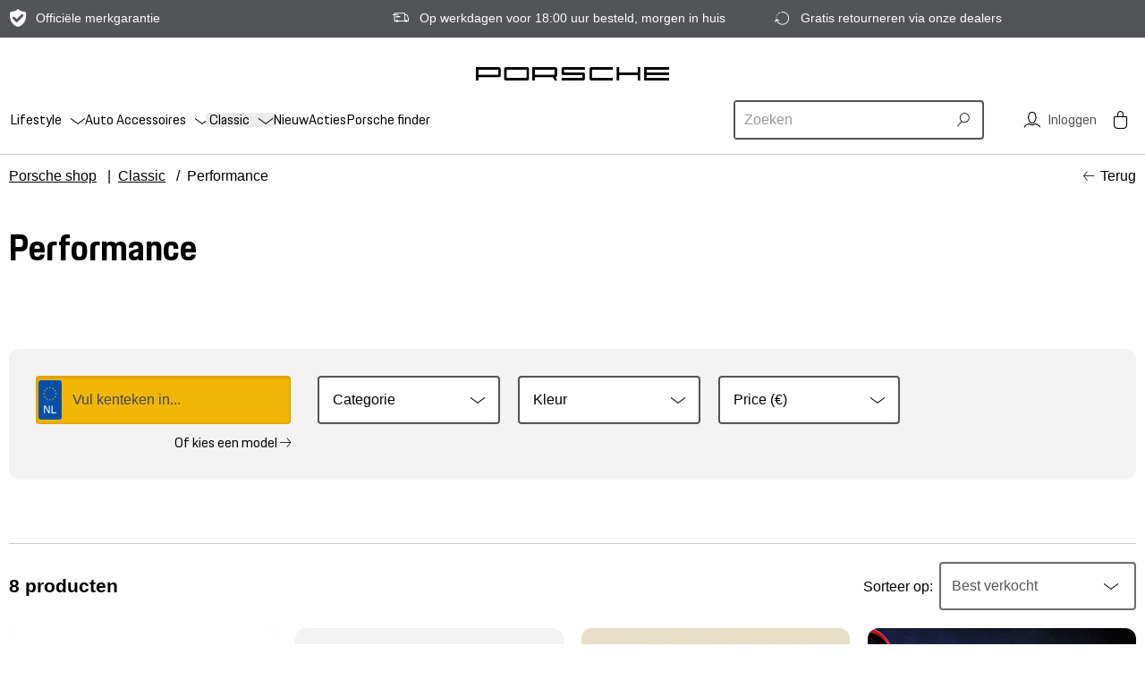

--- FILE ---
content_type: text/html; charset=utf-8
request_url: https://www.porsche-shop.nl/classic/performance/
body_size: 12668
content:
<!doctype html>
<html lang="nl">
    
    
    
    <head>
        <meta charset="UTF-8">
        <title>Performance - Porsche webshop</title>
        

        <link rel="dns-prefetch" href="//www.pon-ecom-static.nl">
        <link rel="dns-prefetch" href="//tags.tiqcdn.com">
        <link rel="dns-prefetch" href="//pon.blueconic.net">

        <link rel="shortcut icon" href="https://di96ochb0od20.cloudfront.net/static/porsche/18.0.9/dist/img/favicon.ico" type="image/x-icon">

        <meta name="description" content="None">
        <meta name="keywords" content="">
        <meta http-equiv="X-UA-Compatible" content="IE=edge,chrome=1">
        
        <meta name="viewport" content="width=device-width, initial-scale=1.0, minimum-scale=1.0, maximum-scale=1.0">
        
        <meta name="apple-mobile-web-app-capable" content="yes">
        <meta name="mobile-web-app-capable" content="yes">
        <meta name="format-detection" content="telephone=no">
        
        
    <meta name="maps_api_key" content="AIzaSyDo52zWQQ9jFLCfqQ0-04hkPrK3fXFnIQs" />


        
        <!--[if lt IE 9]><meta http-equiv="refresh" content="0;URL=/legacy-browser"><![endif]-->
        
        
    
        <link rel="canonical" href="https://www.porsche-shop.nl/classic/performance/">
    
    
    


        <link rel="apple-touch-icon" href="https://di96ochb0od20.cloudfront.net/static/porsche/18.0.9/dist/img/apple-touch-icon-60x60.png">
        <link rel="apple-touch-icon" sizes="76x76" href="https://di96ochb0od20.cloudfront.net/static/porsche/18.0.9/dist/img/apple-touch-icon-76x76.png">
        <link rel="apple-touch-icon" sizes="120x120" href="https://di96ochb0od20.cloudfront.net/static/porsche/18.0.9/dist/img/apple-touch-icon-120x120.png">
        <link rel="apple-touch-icon" sizes="152x152" href="https://di96ochb0od20.cloudfront.net/static/porsche/18.0.9/dist/img/apple-touch-icon-152x152.png">

        <meta name="msapplication-TileImage" content="https://di96ochb0od20.cloudfront.net/static/porsche/18.0.9/dist/img/metro-tile-144x144.png">
        <meta name="msapplication-TileColor" content="#ffffff">

        
        <meta name="google-site-verification" content="nggcMXlY4X2-CHBbnLg4K0bawiWemiJjvt1geFIiABA" />
        
        <meta name="msvalidate.01" content="D2061D07D3389C3697E65785E46BD786" />
        

        
            <link rel="stylesheet" href="https://di96ochb0od20.cloudfront.net/static/porsche/18.0.9/dist/css/main.css" media="screen">
            


        


        
        <script src="https://di96ochb0od20.cloudfront.net/static/porsche/18.0.9/dist/js/head.js"></script>
        

        
    <script>
        (function(window) {
            window.useRaven = true;
            Raven.config('https://1d1155c9fde344649c84e70d1d79131d@sentry.lukkien.com/4', {
                fetchContext: true
            }).install();
        }(this));
    </script>



        
<script>
(function(a,d,e,b,f,c,s){a[b]=a[b]||function()
{a[b].q.push(arguments);}

;
a[b].q=[];c=d.createElement(e);c.async=1;c.src="//tdn.r42tag.com/lib/"+ f +".js";
s=d.getElementsByTagName(e)[0];s.parentNode.insertBefore(c,s);})
(window,document,"script","_st", "1248-v1"); // Site-ID

var pageStructure = "other";
var pageLocation = location.pathname

if (pageLocation === "/")
{ pageStructure = "home"; }

else
{ pageStructure = pageLocation.substr(1).slice(0, -1).replace(/\//g , '|') }

_st('setEnvironment', "prod");

_st('setStructurePrefix','Porsche','shop');
_st('setPageStructure', pageStructure);

_st("loadTags");

</script>


    </head>
    <body class=" module-product-overview module-faq">

        <div class="l-layout wrapper">
            
    
        







<header class="l-header u-bg-color u-bg-color--light" data-js="header" data-component="menu-mobile">
    
<div class="u-bg-color--shaded hidden-xs c-usp--offset" id="block-" data-test-id="usp-list-block">
    <div class="constrain">
        <ul class="constrain__row align-items-center c-usp">
            
            <li class="col-sm c-usp__item ico ico-warranty">Officiële merkgarantie</li>
            
            <li class="col-sm c-usp__item ico ico-delivery">Op werkdagen voor 18:00 uur besteld, morgen in huis</li>
            
            <li class="col-sm c-usp__item ico ico-returns">Gratis retourneren via onze dealers</li>
            
        </ul>
    </div>
</div>


    <div class="l-header__wrapper" data-js="wrapper">
        <div class="constrain" data-js="header-section">
            <div class="l-header-section constrain__row align-items-center">

                
                <div class="l-header-section__toggle">
                    <button class="l-navigation-button js-mobile-nav-toggle" id="menu-id" type="button" data-js="toggle" data-test-id="toggle">
                        <span class="l-navigation-button__toggle"></span>
                    </button>
                </div>
                

                <div class="l-header-section__brand" data-js="section-brand">
                    <a href="/" class="c-logo d-inline-block" title="Porsche webshop" data-test-id="logo">
                        <img src="https://di96ochb0od20.cloudfront.net/static/porsche/18.0.9/dist/img/brand_logo.png" class="c-logo__img" alt="Porsche webshop" />
                    </a>
                </div>

                
                    <div class="l-header-section__wrapper">
                        <div class="l-header-section__navigation">
                            


<div class="l-nav-desktop">
    <div class="l-navigation" data-js="navigation" data-test-id="navigation-desktop">
        


    
    <li class="l-navigation__list-item"><input type="radio" name="header_nav" id="header_navbar_item_0" class="l-navigation__input"><div class="l-navigation__item"><a href="/lifestyle/" class="l-navigation__link d-none d-sm-block" data-test-id="lifestyle" data-react-megamenu-item="16"><span class="l-navigation__label l-navigation__label--nested"><span>Lifestyle</span></span></a><div class="d-block d-sm-none"><label class="l-navigation__label l-navigation__label--nested" for="header_navbar_item_0">Lifestyle</label><label class="l-navigation__label l-navigation__label--nested" for="header_navbar_collapse">Lifestyle</label></div><ul class="l-navigation__nested l-submenu" data-test-id="submenu-lifestyle"><li class="l-submenu__list-item"><a href="/lifestyle/kids/" data-test-id="kids" class="l-submenu__link"><span class="l-submenu__label">Kids</span></a><ul><li class="l-submenu__list-item"><a href="/lifestyle/kids/porsche-speelgoed/" data-test-id="porsche-speelgoed" class="l-submenu__link"><span class="l-submenu__label">Porsche speelgoed</span></a></li><li class="l-submenu__list-item"><a href="/lifestyle/kids/loopautos/" data-test-id="loopautos" class="l-submenu__link"><span class="l-submenu__label">Loopauto&#x27;s</span></a></li><li class="l-submenu__list-item"><a href="/lifestyle/kids/lego/" data-test-id="porsche-lego" class="l-submenu__link"><span class="l-submenu__label">Porsche LEGO®</span></a></li></ul></li><li class="l-submenu__list-item"><a href="/lifestyle/lifestyle/" data-test-id="lifestyle" class="l-submenu__link"><span class="l-submenu__label">Lifestyle</span></a><ul><li class="l-submenu__list-item"><a href="/lifestyle/lifestyle/caps-petjes/" data-test-id="caps-petjes" class="l-submenu__link"><span class="l-submenu__label">Caps (petjes)</span></a></li><li class="l-submenu__list-item"><a href="/lifestyle/lifestyle/schrijfwaren/" data-test-id="schrijfwaren" class="l-submenu__link"><span class="l-submenu__label">Schrijfwaren</span></a></li><li class="l-submenu__list-item"><a href="/lifestyle/lifestyle/telefoon-tablet/" data-test-id="telefoon-tablet" class="l-submenu__link"><span class="l-submenu__label">Telefoon &amp; Tablet</span></a></li><li class="l-submenu__list-item"><a href="/lifestyle/lifestyle/home-accessoires/" data-test-id="home-accessoires" class="l-submenu__link"><span class="l-submenu__label">Home-accessoires</span></a></li><li class="l-submenu__list-item"><a href="/lifestyle/lifestyle/porsche-emblemen/" data-test-id="porsche-emblemen" class="l-submenu__link"><span class="l-submenu__label">Porsche emblemen</span></a></li><li class="l-submenu__list-item"><a href="/lifestyle/lifestyle/kids/" data-test-id="kids" class="l-submenu__link"><span class="l-submenu__label">Kids</span></a></li><li class="l-submenu__list-item"><a href="/lifestyle/lifestyle/paraplus/" data-test-id="paraplus" class="l-submenu__link"><span class="l-submenu__label">Paraplu&#x27;s</span></a></li><li class="l-submenu__list-item"><a href="/lifestyle/lifestyle/zonnebrillen/" data-test-id="zonnebrillen" class="l-submenu__link"><span class="l-submenu__label">Zonnebrillen</span></a></li><li class="l-submenu__list-item"><a href="/lifestyle/lifestyle/portemonnees/" data-test-id="portemonnees" class="l-submenu__link"><span class="l-submenu__label">Portemonnees</span></a></li><li class="l-submenu__list-item"><a href="/lifestyle/lifestyle/horloges/" data-test-id="horloges" class="l-submenu__link"><span class="l-submenu__label">Horloges</span></a></li><li class="l-submenu__list-item"><a href="/lifestyle/lifestyle/sleutelhangers/" data-test-id="sleutelhangers" class="l-submenu__link"><span class="l-submenu__label">Sleutelhangers</span></a></li><li class="l-submenu__list-item"><a href="/lifestyle/lifestyle/boeken-kalenders/" data-test-id="boeken-kalenders" class="l-submenu__link"><span class="l-submenu__label">Boeken &amp; Kalenders</span></a></li><li class="l-submenu__list-item"><a href="/lifestyle/lifestyle/bureau-accessoires/" data-test-id="bureau-accessoires" class="l-submenu__link"><span class="l-submenu__label">Bureau-accessoires</span></a></li></ul></li><li class="l-submenu__list-item"><a href="/lifestyle/kleding/" data-test-id="kleding" class="l-submenu__link"><span class="l-submenu__label">Kleding</span></a><ul><li class="l-submenu__list-item"><a href="/lifestyle/kleding/shirts/" data-test-id="shirts" class="l-submenu__link"><span class="l-submenu__label">Shirts</span></a></li><li class="l-submenu__list-item"><a href="/lifestyle/kleding/kledingaccessoires/" data-test-id="kledingaccessoires" class="l-submenu__link"><span class="l-submenu__label">Kledingaccessoires</span></a></li><li class="l-submenu__list-item"><a href="/lifestyle/kleding/polos/" data-test-id="polos" class="l-submenu__link"><span class="l-submenu__label">Polo&#x27;s</span></a></li><li class="l-submenu__list-item"><a href="/lifestyle/kleding/pullovers-en-vesten/" data-test-id="pullovers-en-vesten" class="l-submenu__link"><span class="l-submenu__label">Pullovers en vesten</span></a></li><li class="l-submenu__list-item"><a href="/lifestyle/kleding/hemden/" data-test-id="hemden" class="l-submenu__link"><span class="l-submenu__label">Hemden</span></a></li><li class="l-submenu__list-item"><a href="/lifestyle/kleding/broeken/" data-test-id="broeken" class="l-submenu__link"><span class="l-submenu__label">Broeken</span></a></li><li class="l-submenu__list-item"><a href="/lifestyle/kleding/jassen/" data-test-id="jassen" class="l-submenu__link"><span class="l-submenu__label">Jassen</span></a></li><li class="l-submenu__list-item"><a href="/lifestyle/kleding/schoenen/" data-test-id="schoenen" class="l-submenu__link"><span class="l-submenu__label">Schoenen</span></a></li><li class="l-submenu__list-item"><a href="/lifestyle/kleding/badkleding/" data-test-id="badkleding" class="l-submenu__link"><span class="l-submenu__label">Badkleding</span></a></li><li class="l-submenu__list-item"><a href="/lifestyle/kleding/kinderkleding/" data-test-id="kinderkleding" class="l-submenu__link"><span class="l-submenu__label">Kinderkleding</span></a></li></ul></li><li class="l-submenu__list-item"><a href="/lifestyle/sport-en-reizen/" data-test-id="sport-en-reizen" class="l-submenu__link"><span class="l-submenu__label">Sport en Reizen</span></a><ul><li class="l-submenu__list-item"><a href="/lifestyle/sport-en-reizen/koffers/" data-test-id="koffers" class="l-submenu__link"><span class="l-submenu__label">Koffers</span></a></li><li class="l-submenu__list-item"><a href="/lifestyle/sport-en-reizen/tassen/" data-test-id="tassen" class="l-submenu__link"><span class="l-submenu__label">Tassen</span></a></li><li class="l-submenu__list-item"><a href="/lifestyle/sport-en-reizen/outdoor/" data-test-id="outdoor" class="l-submenu__link"><span class="l-submenu__label">Outdoor</span></a></li><li class="l-submenu__list-item"><a href="/lifestyle/sport-en-reizen/strand/" data-test-id="strand" class="l-submenu__link"><span class="l-submenu__label">Strand</span></a></li><li class="l-submenu__list-item"><a href="/lifestyle/sport-en-reizen/fietsen/" data-test-id="fietsen" class="l-submenu__link"><span class="l-submenu__label">Fietsen</span></a></li><li class="l-submenu__list-item"><a href="/lifestyle/sport-en-reizen/golf/" data-test-id="golf" class="l-submenu__link"><span class="l-submenu__label">Golf</span></a></li></ul></li><li class="l-submenu__list-item"><a href="/lifestyle/modelautos/" data-test-id="modelautos" class="l-submenu__link"><span class="l-submenu__label">Modelauto&#x27;s</span></a><ul><li class="l-submenu__list-item"><a href="/lifestyle/modelautos/seriemodellen/" data-test-id="seriemodellen" class="l-submenu__link"><span class="l-submenu__label">Seriemodellen</span></a></li><li class="l-submenu__list-item"><a href="/lifestyle/modelautos/historische-modellen/" data-test-id="historische-modellen" class="l-submenu__link"><span class="l-submenu__label">Historische modellen</span></a></li><li class="l-submenu__list-item"><a href="/lifestyle/modelautos/motorsport/" data-test-id="motorsport" class="l-submenu__link"><span class="l-submenu__label">Motorsport</span></a></li></ul></li><li class="l-submenu__list-item"><a href="/lifestyle/dieren/" data-test-id="dieren" class="l-submenu__link"><span class="l-submenu__label">Dieren</span></a><ul><li class="l-submenu__list-item"><a href="/lifestyle/dieren/halsbanden-riemen/" data-test-id="halsbanden-riemen" class="l-submenu__link"><span class="l-submenu__label">Halsbanden &amp; Riemen</span></a></li></ul></li><li class="l-submenu__list-item"><a href="/lifestyle/collecties/" data-test-id="collecties" class="l-submenu__link"><span class="l-submenu__label">Collecties</span></a><ul><li class="l-submenu__list-item"><a href="/lifestyle/collecties/porsche/" data-test-id="porsche" class="l-submenu__link"><span class="l-submenu__label">#Porsche</span></a></li><li class="l-submenu__list-item"><a href="/lifestyle/collecties/porsche-design/" data-test-id="porsche-design" class="l-submenu__link"><span class="l-submenu__label">Porsche Design</span></a></li><li class="l-submenu__list-item"><a href="/lifestyle/collecties/roughroads-collectie/" data-test-id="roughroads-collectie" class="l-submenu__link"><span class="l-submenu__label">Roughroads collectie</span></a></li><li class="l-submenu__list-item"><a href="/lifestyle/collecties/taycan-collectie/" data-test-id="taycan-collectie" class="l-submenu__link"><span class="l-submenu__label">Taycan collectie</span></a></li><li class="l-submenu__list-item"><a href="/lifestyle/collecties/pink-pig-collectie/" data-test-id="pink-pig-collectie" class="l-submenu__link"><span class="l-submenu__label">Pink Pig Collectie</span></a></li><li class="l-submenu__list-item"><a href="/lifestyle/collecties/60y-911-collectie/" data-test-id="60y-911-collectie" class="l-submenu__link"><span class="l-submenu__label">60Y 911 collectie</span></a></li><li class="l-submenu__list-item"><a href="/lifestyle/collecties/porsche-museum/" data-test-id="porsche-museum" class="l-submenu__link"><span class="l-submenu__label">Porsche Museum</span></a></li><li class="l-submenu__list-item"><a href="/lifestyle/collecties/salzburg-collectie/" data-test-id="salzburg-collectie" class="l-submenu__link"><span class="l-submenu__label">Salzburg collectie</span></a></li><li class="l-submenu__list-item"><a href="/lifestyle/collecties/turbo-collectie/" data-test-id="turbo-collectie" class="l-submenu__link"><span class="l-submenu__label">Turbo collectie</span></a></li><li class="l-submenu__list-item"><a href="/lifestyle/collecties/gt3-collectie/" data-test-id="gt3-collectie" class="l-submenu__link"><span class="l-submenu__label">GT3 Collectie</span></a></li><li class="l-submenu__list-item"><a href="/lifestyle/collecties/sport-collectie/" data-test-id="sport-collectie" class="l-submenu__link"><span class="l-submenu__label">Sport collectie</span></a></li><li class="l-submenu__list-item"><a href="/lifestyle/collecties/urban-collectie/" data-test-id="urban-collectie" class="l-submenu__link"><span class="l-submenu__label">Urban Collectie</span></a></li><li class="l-submenu__list-item"><a href="/lifestyle/collecties/motorsport-collectie/" data-test-id="motorsport-collectie" class="l-submenu__link"><span class="l-submenu__label">Motorsport collectie</span></a></li><li class="l-submenu__list-item"><a href="/lifestyle/collecties/classic-collectie/" data-test-id="classic-collectie" class="l-submenu__link"><span class="l-submenu__label">Classic collectie</span></a></li><li class="l-submenu__list-item"><a href="/lifestyle/collecties/martini-racing/" data-test-id="martini-racing" class="l-submenu__link"><span class="l-submenu__label">Martini Racing</span></a></li><li class="l-submenu__list-item"><a href="/lifestyle/collecties/racing-collectie/" data-test-id="racing-collectie" class="l-submenu__link"><span class="l-submenu__label">Racing Collectie</span></a></li><li class="l-submenu__list-item"><a href="/lifestyle/collecties/heritage-collectie/" data-test-id="heritage-collectie" class="l-submenu__link"><span class="l-submenu__label">Heritage collectie</span></a></li><li class="l-submenu__list-item"><a href="/lifestyle/collecties/masterpieces/" data-test-id="masterpieces" class="l-submenu__link"><span class="l-submenu__label">Masterpieces</span></a></li><li class="l-submenu__list-item"><a href="/lifestyle/collecties/essential-basiscollectie/" data-test-id="essential-basiscollectie" class="l-submenu__link"><span class="l-submenu__label">Essential basiscollectie</span></a></li><li class="l-submenu__list-item"><a href="/lifestyle/collecties/rs-27/" data-test-id="rs-27" class="l-submenu__link"><span class="l-submenu__label">RS 2.7</span></a></li></ul></li><li class="l-submenu__list-item"><a href="/lifestyle/alle-producten/" data-test-id="alle-producten" class="l-submenu__link"><span class="l-submenu__label">Alle producten</span></a><ul></ul></li></ul></div></li>
    
    <li class="l-navigation__list-item"><input type="radio" name="header_nav" id="header_navbar_item_1" class="l-navigation__input"><div class="l-navigation__item"><a href="/auto-accessoires/" class="l-navigation__link d-none d-sm-block" data-test-id="auto-accessoires" data-react-megamenu-item="3"><span class="l-navigation__label l-navigation__label--nested"><span>Auto Accessoires</span></span></a><div class="d-block d-sm-none"><label class="l-navigation__label l-navigation__label--nested" for="header_navbar_item_1">Auto Accessoires</label><label class="l-navigation__label l-navigation__label--nested" for="header_navbar_collapse">Auto Accessoires</label></div><ul class="l-navigation__nested l-submenu" data-test-id="submenu-auto-accessoires"><li class="l-submenu__list-item"><a href="/auto-accessoires/onderdelen/" data-test-id="onderdelen" class="l-submenu__link"><span class="l-submenu__label">Onderdelen</span></a><ul><li class="l-submenu__list-item"><a href="/auto-accessoires/onderdelen/elektrisch-rijden/" data-test-id="elektrisch-rijden" class="l-submenu__link"><span class="l-submenu__label">Elektrisch rijden</span></a></li><li class="l-submenu__list-item"><a href="/auto-accessoires/onderdelen/vloeistoffen/" data-test-id="vloeistoffen" class="l-submenu__link"><span class="l-submenu__label">Vloeistoffen</span></a></li><li class="l-submenu__list-item"><a href="/auto-accessoires/onderdelen/verlichting/" data-test-id="verlichting" class="l-submenu__link"><span class="l-submenu__label">Verlichting</span></a></li><li class="l-submenu__list-item"><a href="/auto-accessoires/onderdelen/gereedschap/" data-test-id="gereedschap" class="l-submenu__link"><span class="l-submenu__label">Gereedschap</span></a></li><li class="l-submenu__list-item"><a href="/auto-accessoires/onderdelen/instructieboekjes/" data-test-id="instructieboekjes" class="l-submenu__link"><span class="l-submenu__label">Instructieboekjes</span></a></li></ul></li><li class="l-submenu__list-item"><a href="/auto-accessoires/sport-en-styling/" data-test-id="sport-en-styling" class="l-submenu__link"><span class="l-submenu__label">Sport en styling</span></a><ul><li class="l-submenu__list-item"><a href="/auto-accessoires/sport-en-styling/exterieur/" data-test-id="exterieur" class="l-submenu__link"><span class="l-submenu__label">Exterieur</span></a></li><li class="l-submenu__list-item"><a href="/auto-accessoires/sport-en-styling/interieur/" data-test-id="interieur" class="l-submenu__link"><span class="l-submenu__label">Interieur</span></a></li></ul></li><li class="l-submenu__list-item"><a href="/auto-accessoires/wielensets/" data-test-id="wielensets" class="l-submenu__link"><span class="l-submenu__label">Wielensets</span></a><ul><li class="l-submenu__list-item"><a href="/auto-accessoires/wielensets/velgen/" data-test-id="velgen" class="l-submenu__link"><span class="l-submenu__label">Velgen</span></a></li><li class="l-submenu__list-item"><a href="/auto-accessoires/wielensets/naafdoppen/" data-test-id="naafdoppen" class="l-submenu__link"><span class="l-submenu__label">Naafdoppen</span></a></li><li class="l-submenu__list-item"><a href="/auto-accessoires/wielensets/zomersets/" data-test-id="zomersets" class="l-submenu__link"><span class="l-submenu__label">Zomersets</span></a></li><li class="l-submenu__list-item"><a href="/auto-accessoires/wielensets/wintersets/" data-test-id="wintersets" class="l-submenu__link"><span class="l-submenu__label">Wintersets</span></a></li><li class="l-submenu__list-item"><a href="/auto-accessoires/wielensets/wielen-accessoires/" data-test-id="wielen-accessoires" class="l-submenu__link"><span class="l-submenu__label">Wielen accessoires</span></a></li></ul></li><li class="l-submenu__list-item"><a href="/auto-accessoires/communicatie/" data-test-id="communicatie" class="l-submenu__link"><span class="l-submenu__label">Communicatie</span></a><ul><li class="l-submenu__list-item"><a href="/auto-accessoires/communicatie/navigatiesystemen/" data-test-id="navigatiesystemen" class="l-submenu__link"><span class="l-submenu__label">Navigatiesystemen</span></a></li></ul></li><li class="l-submenu__list-item"><a href="/auto-accessoires/performance/" data-test-id="performance" class="l-submenu__link"><span class="l-submenu__label">Performance</span></a><ul></ul></li><li class="l-submenu__list-item"><a href="/auto-accessoires/transport/" data-test-id="transport" class="l-submenu__link"><span class="l-submenu__label">Transport</span></a><ul><li class="l-submenu__list-item"><a href="/auto-accessoires/transport/dakdragers/" data-test-id="dakdragers" class="l-submenu__link"><span class="l-submenu__label">Dakdragers</span></a></li><li class="l-submenu__list-item"><a href="/auto-accessoires/transport/trekhaken/" data-test-id="trekhaken" class="l-submenu__link"><span class="l-submenu__label">Trekhaken</span></a></li><li class="l-submenu__list-item"><a href="/auto-accessoires/transport/bagageboxen/" data-test-id="bagageboxen" class="l-submenu__link"><span class="l-submenu__label">Bagageboxen</span></a></li><li class="l-submenu__list-item"><a href="/auto-accessoires/transport/fietsendragers/" data-test-id="fietsendragers" class="l-submenu__link"><span class="l-submenu__label">Fietsendragers</span></a></li></ul></li><li class="l-submenu__list-item"><a href="/auto-accessoires/comfort-en-bescherming/" data-test-id="comfort-en-bescherming" class="l-submenu__link"><span class="l-submenu__label">Comfort en bescherming</span></a><ul><li class="l-submenu__list-item"><a href="/auto-accessoires/comfort-en-bescherming/mattensets/" data-test-id="mattensets" class="l-submenu__link"><span class="l-submenu__label">Mattensets</span></a></li><li class="l-submenu__list-item"><a href="/auto-accessoires/comfort-en-bescherming/afdekhoezen/" data-test-id="afdekhoezen" class="l-submenu__link"><span class="l-submenu__label">Afdekhoezen</span></a></li><li class="l-submenu__list-item"><a href="/auto-accessoires/comfort-en-bescherming/bagageruimte/" data-test-id="bagageruimte" class="l-submenu__link"><span class="l-submenu__label">Bagageruimte</span></a></li><li class="l-submenu__list-item"><a href="/auto-accessoires/comfort-en-bescherming/comfortartikelen/" data-test-id="comfortartikelen" class="l-submenu__link"><span class="l-submenu__label">Comfortartikelen</span></a></li><li class="l-submenu__list-item"><a href="/auto-accessoires/comfort-en-bescherming/pech-onderweg-artikelen/" data-test-id="pech-onderweg-artikelen" class="l-submenu__link"><span class="l-submenu__label">Pech onderweg artikelen</span></a></li><li class="l-submenu__list-item"><a href="/auto-accessoires/comfort-en-bescherming/onderhoud/" data-test-id="onderhoud" class="l-submenu__link"><span class="l-submenu__label">Onderhoud</span></a></li><li class="l-submenu__list-item"><a href="/auto-accessoires/comfort-en-bescherming/lakstiften/" data-test-id="lakstiften" class="l-submenu__link"><span class="l-submenu__label">Lakstiften</span></a></li></ul></li><li class="l-submenu__list-item"><a href="/auto-accessoires/gezin/" data-test-id="gezin" class="l-submenu__link"><span class="l-submenu__label">Gezin</span></a><ul><li class="l-submenu__list-item"><a href="/auto-accessoires/gezin/kinderzitjes/" data-test-id="kinderzitjes" class="l-submenu__link"><span class="l-submenu__label">Kinderzitjes</span></a></li><li class="l-submenu__list-item"><a href="/auto-accessoires/gezin/toebehoren/" data-test-id="toebehoren" class="l-submenu__link"><span class="l-submenu__label">Toebehoren</span></a></li></ul></li><li class="l-submenu__list-item"><a href="/auto-accessoires/alle-producten/" data-test-id="alle-producten" class="l-submenu__link"><span class="l-submenu__label">Alle producten</span></a><ul></ul></li></ul></div></li>
    
    <li class="l-navigation__list-item"><input type="radio" name="header_nav" id="header_navbar_item_2" class="l-navigation__input"><div class="l-navigation__item"><a href="/classic/" class="l-navigation__link d-none d-sm-block" data-test-id="classic" data-react-megamenu-item="90"><span class="l-navigation__label l-navigation__label--nested l-navigation__label--active l-navigation__label--active"><span>Classic</span></span></a><div class="d-block d-sm-none"><label class="l-navigation__label l-navigation__label--nested l-navigation__label--active l-navigation__label--active" for="header_navbar_item_2">Classic</label><label class="l-navigation__label l-navigation__label--nested l-navigation__label--active l-navigation__label--active" for="header_navbar_collapse">Classic</label></div><ul class="l-navigation__nested l-submenu" data-test-id="submenu-classic"><li class="l-submenu__list-item"><a href="/classic/onderdelen/" data-test-id="onderdelen" class="l-submenu__link l-submenu__link--active l-submenu__link--active"><span class="l-submenu__label">Onderdelen</span></a><ul><li class="l-submenu__list-item"><a href="/classic/onderdelen/vloeistoffen/" data-test-id="vloeistoffen" class="l-submenu__link l-submenu__link--active l-submenu__link--active"><span class="l-submenu__label">Vloeistoffen</span></a></li><li class="l-submenu__list-item"><a href="/classic/onderdelen/verlichting/" data-test-id="verlichting" class="l-submenu__link l-submenu__link--active l-submenu__link--active"><span class="l-submenu__label">Verlichting</span></a></li><li class="l-submenu__list-item"><a href="/classic/onderdelen/gereedschap/" data-test-id="gereedschap" class="l-submenu__link l-submenu__link--active l-submenu__link--active"><span class="l-submenu__label">Gereedschap</span></a></li><li class="l-submenu__list-item"><a href="/classic/onderdelen/instructieboekjes/" data-test-id="instructieboekjes" class="l-submenu__link l-submenu__link--active l-submenu__link--active"><span class="l-submenu__label">Instructieboekjes</span></a></li></ul></li><li class="l-submenu__list-item"><a href="/classic/sport-en-styling/" data-test-id="sport-en-styling" class="l-submenu__link l-submenu__link--active l-submenu__link--active"><span class="l-submenu__label">Sport en styling</span></a><ul><li class="l-submenu__list-item"><a href="/classic/sport-en-styling/emblemen/" data-test-id="emblemen" class="l-submenu__link l-submenu__link--active l-submenu__link--active"><span class="l-submenu__label">Emblemen</span></a></li><li class="l-submenu__list-item"><a href="/classic/sport-en-styling/interieur/" data-test-id="interieur" class="l-submenu__link l-submenu__link--active l-submenu__link--active"><span class="l-submenu__label">Interieur</span></a></li><li class="l-submenu__list-item"><a href="/classic/sport-en-styling/exterieur/" data-test-id="exterieur" class="l-submenu__link l-submenu__link--active l-submenu__link--active"><span class="l-submenu__label">Exterieur</span></a></li></ul></li><li class="l-submenu__list-item"><a href="/classic/elektronica/" data-test-id="elektronica" class="l-submenu__link l-submenu__link--active l-submenu__link--active"><span class="l-submenu__label">Elektronica</span></a><ul></ul></li><li class="l-submenu__list-item"><a href="/classic/performance/" data-test-id="performance" class="l-submenu__link l-submenu__link--active l-submenu__link--active"><span class="l-submenu__label">Performance</span></a><ul></ul></li><li class="l-submenu__list-item"><a href="/classic/comfort-en-bescherming/" data-test-id="comfort-en-bescherming" class="l-submenu__link l-submenu__link--active l-submenu__link--active"><span class="l-submenu__label">Comfort en bescherming</span></a><ul><li class="l-submenu__list-item"><a href="/classic/comfort-en-bescherming/mattensets/" data-test-id="mattensets" class="l-submenu__link l-submenu__link--active l-submenu__link--active"><span class="l-submenu__label">Mattensets</span></a></li><li class="l-submenu__list-item"><a href="/classic/comfort-en-bescherming/afdekhoezen/" data-test-id="afdekhoezen" class="l-submenu__link l-submenu__link--active l-submenu__link--active"><span class="l-submenu__label">Afdekhoezen</span></a></li><li class="l-submenu__list-item"><a href="/classic/comfort-en-bescherming/windschermen/" data-test-id="windschermen" class="l-submenu__link l-submenu__link--active l-submenu__link--active"><span class="l-submenu__label">Windschermen</span></a></li><li class="l-submenu__list-item"><a href="/classic/comfort-en-bescherming/comfortartikelen/" data-test-id="comfortartikelen" class="l-submenu__link l-submenu__link--active l-submenu__link--active"><span class="l-submenu__label">Comfortartikelen</span></a></li><li class="l-submenu__list-item"><a href="/classic/comfort-en-bescherming/pech-onderweg/" data-test-id="pech-onderweg" class="l-submenu__link l-submenu__link--active l-submenu__link--active"><span class="l-submenu__label">Pech onderweg</span></a></li></ul></li><li class="l-submenu__list-item"><a href="/classic/onderhoud/" data-test-id="onderhoud" class="l-submenu__link l-submenu__link--active l-submenu__link--active"><span class="l-submenu__label">Onderhoud</span></a><ul></ul></li><li class="l-submenu__list-item"><a href="/classic/alle-producten/" data-test-id="alle-producten" class="l-submenu__link l-submenu__link--active l-submenu__link--active"><span class="l-submenu__label">Alle producten</span></a><ul></ul></li></ul></div></li>
    
    <li class="l-navigation__list-item"><div class="l-navigation__item"><a href="/bijzondere-ideeen/nieuw/" class="l-navigation__link" data-test-id="nieuw"><span class="l-navigation__label"><span>Nieuw</span></span></a></div></li>
    
    <li class="l-navigation__list-item"><div class="l-navigation__item"><a href="/acties/" class="l-navigation__link" data-test-id="acties"><span class="l-navigation__label l-navigation__label--highlight"><span>Acties</span></span></a></div></li>
    
    <li class="l-navigation__list-item"><div class="l-navigation__item"><a href="/porsche-finder/" class="l-navigation__link" data-test-id="porsche-finder"><span class="l-navigation__label"><span>Porsche finder</span></span></a></div></li>
    


    </div>
</div>
<div class="l-nav-mobile">
    <div class="l-navigation" data-js="navigation" data-test-id="navigation-mobile">
        

<div class="l-navigation-dropdown" data-menu-dropdown-xs="">
    <div class="l-navigation-xs d-xl-none js-dropdown-list-xs" data-mobile-menu-cover>
    
        
            

<button
    type="button"
    class="l-navigation-dropdown__list-item"
    data-menu-item-button
    data-target="mobile-16"
    >
    
            <div class="l-navigation-dropdown__next-select">
               <div>Lifestyle</div>
               <i class="ico ico-arrow-right"></i>
            </div>
    
</button>

            <div id="mobile-16" class="l-navigation-dropdown-xs js-dropown-list-xs">
                

<button
    type="button"
    class="l-navigation-dropdown__list-item l-navigation-dropdown__list-item--current"
    data-menu-item-back-button
    data-target="mobile-16"
    >
    
        
            <div class="l-navigation-dropdown__back">
                <div class="l-navigation-dropdown__breadcrumb">
                    <i class="ico ico-arrow-left"></i>
                    <div>Alle categorieën</div>
                </div>
                <div class="l-navigation-dropdown__title">Lifestyle</div>
            </div>
        
    
</button>

                
                    
                        

<button
    type="button"
    class="l-navigation-dropdown__list-item u-font-weight-normal"
    data-menu-item-button
    data-target="mobile-258"
    >
    
            <div class="l-navigation-dropdown__next-select">
               <div>Kids</div>
               <i class="ico ico-arrow-right"></i>
            </div>
    
</button>

                        <div id="mobile-258" class="l-navigation-dropdown-xs js-dropown-list-xs">
                            

<button
    type="button"
    class="l-navigation-dropdown__list-item l-navigation-dropdown__list-item--current"
    data-menu-item-back-button
    data-target="mobile-258"
    >
    
        
            <div class="l-navigation-dropdown__back l-navigation-dropdown__back--category">
                <div class="l-navigation-dropdown__breadcrumb">
                    <i class="ico ico-arrow-left"></i>
                    <div>Lifestyle</div>
                </div>

                <div class="l-navigation-dropdown__title">
                    Kids
                </div>
            </div>
        
    
</button>

                            
                                
                                    <a class="l-navigation-dropdown__list-item u-font-weight-normal" href="/lifestyle/kids/porsche-speelgoed/">Porsche speelgoed</a>
                                
                            
                                
                                    <a class="l-navigation-dropdown__list-item u-font-weight-normal" href="/lifestyle/kids/loopautos/">Loopauto&#x27;s</a>
                                
                            
                                
                                    <a class="l-navigation-dropdown__list-item u-font-weight-normal" href="/lifestyle/kids/lego/">Porsche LEGO®</a>
                                
                            
                        </div>
                    
                
                    
                        

<button
    type="button"
    class="l-navigation-dropdown__list-item u-font-weight-normal"
    data-menu-item-button
    data-target="mobile-31"
    >
    
            <div class="l-navigation-dropdown__next-select">
               <div>Lifestyle</div>
               <i class="ico ico-arrow-right"></i>
            </div>
    
</button>

                        <div id="mobile-31" class="l-navigation-dropdown-xs js-dropown-list-xs">
                            

<button
    type="button"
    class="l-navigation-dropdown__list-item l-navigation-dropdown__list-item--current"
    data-menu-item-back-button
    data-target="mobile-31"
    >
    
        
            <div class="l-navigation-dropdown__back l-navigation-dropdown__back--category">
                <div class="l-navigation-dropdown__breadcrumb">
                    <i class="ico ico-arrow-left"></i>
                    <div>Lifestyle</div>
                </div>

                <div class="l-navigation-dropdown__title">
                    Lifestyle
                </div>
            </div>
        
    
</button>

                            
                                
                                    <a class="l-navigation-dropdown__list-item u-font-weight-normal" href="/lifestyle/lifestyle/caps-petjes/">Caps (petjes)</a>
                                
                            
                                
                                    <a class="l-navigation-dropdown__list-item u-font-weight-normal" href="/lifestyle/lifestyle/schrijfwaren/">Schrijfwaren</a>
                                
                            
                                
                                    <a class="l-navigation-dropdown__list-item u-font-weight-normal" href="/lifestyle/lifestyle/telefoon-tablet/">Telefoon &amp; Tablet</a>
                                
                            
                                
                                    <a class="l-navigation-dropdown__list-item u-font-weight-normal" href="/lifestyle/lifestyle/home-accessoires/">Home-accessoires</a>
                                
                            
                                
                                    <a class="l-navigation-dropdown__list-item u-font-weight-normal" href="/lifestyle/lifestyle/porsche-emblemen/">Porsche emblemen</a>
                                
                            
                                
                                    <a class="l-navigation-dropdown__list-item u-font-weight-normal" href="/lifestyle/lifestyle/kids/">Kids</a>
                                
                            
                                
                                    <a class="l-navigation-dropdown__list-item u-font-weight-normal" href="/lifestyle/lifestyle/paraplus/">Paraplu&#x27;s</a>
                                
                            
                                
                                    <a class="l-navigation-dropdown__list-item u-font-weight-normal" href="/lifestyle/lifestyle/zonnebrillen/">Zonnebrillen</a>
                                
                            
                                
                                    <a class="l-navigation-dropdown__list-item u-font-weight-normal" href="/lifestyle/lifestyle/portemonnees/">Portemonnees</a>
                                
                            
                                
                                    <a class="l-navigation-dropdown__list-item u-font-weight-normal" href="/lifestyle/lifestyle/horloges/">Horloges</a>
                                
                            
                                
                                    <a class="l-navigation-dropdown__list-item u-font-weight-normal" href="/lifestyle/lifestyle/sleutelhangers/">Sleutelhangers</a>
                                
                            
                                
                                    <a class="l-navigation-dropdown__list-item u-font-weight-normal" href="/lifestyle/lifestyle/boeken-kalenders/">Boeken &amp; Kalenders</a>
                                
                            
                                
                                    <a class="l-navigation-dropdown__list-item u-font-weight-normal" href="/lifestyle/lifestyle/bureau-accessoires/">Bureau-accessoires</a>
                                
                            
                        </div>
                    
                
                    
                        

<button
    type="button"
    class="l-navigation-dropdown__list-item u-font-weight-normal"
    data-menu-item-button
    data-target="mobile-17"
    >
    
            <div class="l-navigation-dropdown__next-select">
               <div>Kleding</div>
               <i class="ico ico-arrow-right"></i>
            </div>
    
</button>

                        <div id="mobile-17" class="l-navigation-dropdown-xs js-dropown-list-xs">
                            

<button
    type="button"
    class="l-navigation-dropdown__list-item l-navigation-dropdown__list-item--current"
    data-menu-item-back-button
    data-target="mobile-17"
    >
    
        
            <div class="l-navigation-dropdown__back l-navigation-dropdown__back--category">
                <div class="l-navigation-dropdown__breadcrumb">
                    <i class="ico ico-arrow-left"></i>
                    <div>Lifestyle</div>
                </div>

                <div class="l-navigation-dropdown__title">
                    Kleding
                </div>
            </div>
        
    
</button>

                            
                                
                                    <a class="l-navigation-dropdown__list-item u-font-weight-normal" href="/lifestyle/kleding/shirts/">Shirts</a>
                                
                            
                                
                                    <a class="l-navigation-dropdown__list-item u-font-weight-normal" href="/lifestyle/kleding/kledingaccessoires/">Kledingaccessoires</a>
                                
                            
                                
                                    <a class="l-navigation-dropdown__list-item u-font-weight-normal" href="/lifestyle/kleding/polos/">Polo&#x27;s</a>
                                
                            
                                
                                    <a class="l-navigation-dropdown__list-item u-font-weight-normal" href="/lifestyle/kleding/pullovers-en-vesten/">Pullovers en vesten</a>
                                
                            
                                
                                    <a class="l-navigation-dropdown__list-item u-font-weight-normal" href="/lifestyle/kleding/hemden/">Hemden</a>
                                
                            
                                
                                    <a class="l-navigation-dropdown__list-item u-font-weight-normal" href="/lifestyle/kleding/broeken/">Broeken</a>
                                
                            
                                
                                    <a class="l-navigation-dropdown__list-item u-font-weight-normal" href="/lifestyle/kleding/jassen/">Jassen</a>
                                
                            
                                
                                    <a class="l-navigation-dropdown__list-item u-font-weight-normal" href="/lifestyle/kleding/schoenen/">Schoenen</a>
                                
                            
                                
                                    <a class="l-navigation-dropdown__list-item u-font-weight-normal" href="/lifestyle/kleding/badkleding/">Badkleding</a>
                                
                            
                                
                                    <a class="l-navigation-dropdown__list-item u-font-weight-normal" href="/lifestyle/kleding/kinderkleding/">Kinderkleding</a>
                                
                            
                        </div>
                    
                
                    
                        

<button
    type="button"
    class="l-navigation-dropdown__list-item u-font-weight-normal"
    data-menu-item-button
    data-target="mobile-32"
    >
    
            <div class="l-navigation-dropdown__next-select">
               <div>Sport en Reizen</div>
               <i class="ico ico-arrow-right"></i>
            </div>
    
</button>

                        <div id="mobile-32" class="l-navigation-dropdown-xs js-dropown-list-xs">
                            

<button
    type="button"
    class="l-navigation-dropdown__list-item l-navigation-dropdown__list-item--current"
    data-menu-item-back-button
    data-target="mobile-32"
    >
    
        
            <div class="l-navigation-dropdown__back l-navigation-dropdown__back--category">
                <div class="l-navigation-dropdown__breadcrumb">
                    <i class="ico ico-arrow-left"></i>
                    <div>Lifestyle</div>
                </div>

                <div class="l-navigation-dropdown__title">
                    Sport en Reizen
                </div>
            </div>
        
    
</button>

                            
                                
                                    <a class="l-navigation-dropdown__list-item u-font-weight-normal" href="/lifestyle/sport-en-reizen/koffers/">Koffers</a>
                                
                            
                                
                                    <a class="l-navigation-dropdown__list-item u-font-weight-normal" href="/lifestyle/sport-en-reizen/tassen/">Tassen</a>
                                
                            
                                
                                    <a class="l-navigation-dropdown__list-item u-font-weight-normal" href="/lifestyle/sport-en-reizen/outdoor/">Outdoor</a>
                                
                            
                                
                                    <a class="l-navigation-dropdown__list-item u-font-weight-normal" href="/lifestyle/sport-en-reizen/strand/">Strand</a>
                                
                            
                                
                                    <a class="l-navigation-dropdown__list-item u-font-weight-normal" href="/lifestyle/sport-en-reizen/fietsen/">Fietsen</a>
                                
                            
                                
                                    <a class="l-navigation-dropdown__list-item u-font-weight-normal" href="/lifestyle/sport-en-reizen/golf/">Golf</a>
                                
                            
                        </div>
                    
                
                    
                        

<button
    type="button"
    class="l-navigation-dropdown__list-item u-font-weight-normal"
    data-menu-item-button
    data-target="mobile-27"
    >
    
            <div class="l-navigation-dropdown__next-select">
               <div>Modelauto&#x27;s</div>
               <i class="ico ico-arrow-right"></i>
            </div>
    
</button>

                        <div id="mobile-27" class="l-navigation-dropdown-xs js-dropown-list-xs">
                            

<button
    type="button"
    class="l-navigation-dropdown__list-item l-navigation-dropdown__list-item--current"
    data-menu-item-back-button
    data-target="mobile-27"
    >
    
        
            <div class="l-navigation-dropdown__back l-navigation-dropdown__back--category">
                <div class="l-navigation-dropdown__breadcrumb">
                    <i class="ico ico-arrow-left"></i>
                    <div>Lifestyle</div>
                </div>

                <div class="l-navigation-dropdown__title">
                    Modelauto&#x27;s
                </div>
            </div>
        
    
</button>

                            
                                
                                    <a class="l-navigation-dropdown__list-item u-font-weight-normal" href="/lifestyle/modelautos/seriemodellen/">Seriemodellen</a>
                                
                            
                                
                                    <a class="l-navigation-dropdown__list-item u-font-weight-normal" href="/lifestyle/modelautos/historische-modellen/">Historische modellen</a>
                                
                            
                                
                                    <a class="l-navigation-dropdown__list-item u-font-weight-normal" href="/lifestyle/modelautos/motorsport/">Motorsport</a>
                                
                            
                        </div>
                    
                
                    
                        

<button
    type="button"
    class="l-navigation-dropdown__list-item u-font-weight-normal"
    data-menu-item-button
    data-target="mobile-126"
    >
    
            <div class="l-navigation-dropdown__next-select">
               <div>Dieren</div>
               <i class="ico ico-arrow-right"></i>
            </div>
    
</button>

                        <div id="mobile-126" class="l-navigation-dropdown-xs js-dropown-list-xs">
                            

<button
    type="button"
    class="l-navigation-dropdown__list-item l-navigation-dropdown__list-item--current"
    data-menu-item-back-button
    data-target="mobile-126"
    >
    
        
            <div class="l-navigation-dropdown__back l-navigation-dropdown__back--category">
                <div class="l-navigation-dropdown__breadcrumb">
                    <i class="ico ico-arrow-left"></i>
                    <div>Lifestyle</div>
                </div>

                <div class="l-navigation-dropdown__title">
                    Dieren
                </div>
            </div>
        
    
</button>

                            
                                
                                    <a class="l-navigation-dropdown__list-item u-font-weight-normal" href="/lifestyle/dieren/halsbanden-riemen/">Halsbanden &amp; Riemen</a>
                                
                            
                        </div>
                    
                
                    
                        

<button
    type="button"
    class="l-navigation-dropdown__list-item u-font-weight-normal"
    data-menu-item-button
    data-target="mobile-33"
    >
    
            <div class="l-navigation-dropdown__next-select">
               <div>Collecties</div>
               <i class="ico ico-arrow-right"></i>
            </div>
    
</button>

                        <div id="mobile-33" class="l-navigation-dropdown-xs js-dropown-list-xs">
                            

<button
    type="button"
    class="l-navigation-dropdown__list-item l-navigation-dropdown__list-item--current"
    data-menu-item-back-button
    data-target="mobile-33"
    >
    
        
            <div class="l-navigation-dropdown__back l-navigation-dropdown__back--category">
                <div class="l-navigation-dropdown__breadcrumb">
                    <i class="ico ico-arrow-left"></i>
                    <div>Lifestyle</div>
                </div>

                <div class="l-navigation-dropdown__title">
                    Collecties
                </div>
            </div>
        
    
</button>

                            
                                
                                    <a class="l-navigation-dropdown__list-item u-font-weight-normal" href="/lifestyle/collecties/porsche/">#Porsche</a>
                                
                            
                                
                                    <a class="l-navigation-dropdown__list-item u-font-weight-normal" href="/lifestyle/collecties/porsche-design/">Porsche Design</a>
                                
                            
                                
                                    <a class="l-navigation-dropdown__list-item u-font-weight-normal" href="/lifestyle/collecties/roughroads-collectie/">Roughroads collectie</a>
                                
                            
                                
                                    <a class="l-navigation-dropdown__list-item u-font-weight-normal" href="/lifestyle/collecties/taycan-collectie/">Taycan collectie</a>
                                
                            
                                
                                    <a class="l-navigation-dropdown__list-item u-font-weight-normal" href="/lifestyle/collecties/pink-pig-collectie/">Pink Pig Collectie</a>
                                
                            
                                
                                    <a class="l-navigation-dropdown__list-item u-font-weight-normal" href="/lifestyle/collecties/60y-911-collectie/">60Y 911 collectie</a>
                                
                            
                                
                                    <a class="l-navigation-dropdown__list-item u-font-weight-normal" href="/lifestyle/collecties/porsche-museum/">Porsche Museum</a>
                                
                            
                                
                                    <a class="l-navigation-dropdown__list-item u-font-weight-normal" href="/lifestyle/collecties/salzburg-collectie/">Salzburg collectie</a>
                                
                            
                                
                                    <a class="l-navigation-dropdown__list-item u-font-weight-normal" href="/lifestyle/collecties/turbo-collectie/">Turbo collectie</a>
                                
                            
                                
                                    <a class="l-navigation-dropdown__list-item u-font-weight-normal" href="/lifestyle/collecties/gt3-collectie/">GT3 Collectie</a>
                                
                            
                                
                                    <a class="l-navigation-dropdown__list-item u-font-weight-normal" href="/lifestyle/collecties/sport-collectie/">Sport collectie</a>
                                
                            
                                
                                    <a class="l-navigation-dropdown__list-item u-font-weight-normal" href="/lifestyle/collecties/urban-collectie/">Urban Collectie</a>
                                
                            
                                
                                    <a class="l-navigation-dropdown__list-item u-font-weight-normal" href="/lifestyle/collecties/motorsport-collectie/">Motorsport collectie</a>
                                
                            
                                
                                    <a class="l-navigation-dropdown__list-item u-font-weight-normal" href="/lifestyle/collecties/classic-collectie/">Classic collectie</a>
                                
                            
                                
                                    <a class="l-navigation-dropdown__list-item u-font-weight-normal" href="/lifestyle/collecties/martini-racing/">Martini Racing</a>
                                
                            
                                
                                    <a class="l-navigation-dropdown__list-item u-font-weight-normal" href="/lifestyle/collecties/racing-collectie/">Racing Collectie</a>
                                
                            
                                
                                    <a class="l-navigation-dropdown__list-item u-font-weight-normal" href="/lifestyle/collecties/heritage-collectie/">Heritage collectie</a>
                                
                            
                                
                                    <a class="l-navigation-dropdown__list-item u-font-weight-normal" href="/lifestyle/collecties/masterpieces/">Masterpieces</a>
                                
                            
                                
                                    <a class="l-navigation-dropdown__list-item u-font-weight-normal" href="/lifestyle/collecties/essential-basiscollectie/">Essential basiscollectie</a>
                                
                            
                                
                                    <a class="l-navigation-dropdown__list-item u-font-weight-normal" href="/lifestyle/collecties/rs-27/">RS 2.7</a>
                                
                            
                        </div>
                    
                
                    
                        <a class="l-navigation-dropdown__list-item u-font-weight-normal" href="/lifestyle/alle-producten/">Alle producten</a>
                    
                
            </div>
        
    
        
            

<button
    type="button"
    class="l-navigation-dropdown__list-item"
    data-menu-item-button
    data-target="mobile-3"
    >
    
            <div class="l-navigation-dropdown__next-select">
               <div>Auto Accessoires</div>
               <i class="ico ico-arrow-right"></i>
            </div>
    
</button>

            <div id="mobile-3" class="l-navigation-dropdown-xs js-dropown-list-xs">
                

<button
    type="button"
    class="l-navigation-dropdown__list-item l-navigation-dropdown__list-item--current"
    data-menu-item-back-button
    data-target="mobile-3"
    >
    
        
            <div class="l-navigation-dropdown__back">
                <div class="l-navigation-dropdown__breadcrumb">
                    <i class="ico ico-arrow-left"></i>
                    <div>Alle categorieën</div>
                </div>
                <div class="l-navigation-dropdown__title">Auto Accessoires</div>
            </div>
        
    
</button>

                
                    
                        

<button
    type="button"
    class="l-navigation-dropdown__list-item u-font-weight-normal"
    data-menu-item-button
    data-target="mobile-133"
    >
    
            <div class="l-navigation-dropdown__next-select">
               <div>Onderdelen</div>
               <i class="ico ico-arrow-right"></i>
            </div>
    
</button>

                        <div id="mobile-133" class="l-navigation-dropdown-xs js-dropown-list-xs">
                            

<button
    type="button"
    class="l-navigation-dropdown__list-item l-navigation-dropdown__list-item--current"
    data-menu-item-back-button
    data-target="mobile-133"
    >
    
        
            <div class="l-navigation-dropdown__back l-navigation-dropdown__back--category">
                <div class="l-navigation-dropdown__breadcrumb">
                    <i class="ico ico-arrow-left"></i>
                    <div>Auto Accessoires</div>
                </div>

                <div class="l-navigation-dropdown__title">
                    Onderdelen
                </div>
            </div>
        
    
</button>

                            
                                
                                    <a class="l-navigation-dropdown__list-item u-font-weight-normal" href="/auto-accessoires/onderdelen/elektrisch-rijden/">Elektrisch rijden</a>
                                
                            
                                
                                    <a class="l-navigation-dropdown__list-item u-font-weight-normal" href="/auto-accessoires/onderdelen/vloeistoffen/">Vloeistoffen</a>
                                
                            
                                
                                    <a class="l-navigation-dropdown__list-item u-font-weight-normal" href="/auto-accessoires/onderdelen/verlichting/">Verlichting</a>
                                
                            
                                
                                    <a class="l-navigation-dropdown__list-item u-font-weight-normal" href="/auto-accessoires/onderdelen/gereedschap/">Gereedschap</a>
                                
                            
                                
                                    <a class="l-navigation-dropdown__list-item u-font-weight-normal" href="/auto-accessoires/onderdelen/instructieboekjes/">Instructieboekjes</a>
                                
                            
                        </div>
                    
                
                    
                        

<button
    type="button"
    class="l-navigation-dropdown__list-item u-font-weight-normal"
    data-menu-item-button
    data-target="mobile-4"
    >
    
            <div class="l-navigation-dropdown__next-select">
               <div>Sport en styling</div>
               <i class="ico ico-arrow-right"></i>
            </div>
    
</button>

                        <div id="mobile-4" class="l-navigation-dropdown-xs js-dropown-list-xs">
                            

<button
    type="button"
    class="l-navigation-dropdown__list-item l-navigation-dropdown__list-item--current"
    data-menu-item-back-button
    data-target="mobile-4"
    >
    
        
            <div class="l-navigation-dropdown__back l-navigation-dropdown__back--category">
                <div class="l-navigation-dropdown__breadcrumb">
                    <i class="ico ico-arrow-left"></i>
                    <div>Auto Accessoires</div>
                </div>

                <div class="l-navigation-dropdown__title">
                    Sport en styling
                </div>
            </div>
        
    
</button>

                            
                                
                                    <a class="l-navigation-dropdown__list-item u-font-weight-normal" href="/auto-accessoires/sport-en-styling/exterieur/">Exterieur</a>
                                
                            
                                
                                    <a class="l-navigation-dropdown__list-item u-font-weight-normal" href="/auto-accessoires/sport-en-styling/interieur/">Interieur</a>
                                
                            
                        </div>
                    
                
                    
                        

<button
    type="button"
    class="l-navigation-dropdown__list-item u-font-weight-normal"
    data-menu-item-button
    data-target="mobile-5"
    >
    
            <div class="l-navigation-dropdown__next-select">
               <div>Wielensets</div>
               <i class="ico ico-arrow-right"></i>
            </div>
    
</button>

                        <div id="mobile-5" class="l-navigation-dropdown-xs js-dropown-list-xs">
                            

<button
    type="button"
    class="l-navigation-dropdown__list-item l-navigation-dropdown__list-item--current"
    data-menu-item-back-button
    data-target="mobile-5"
    >
    
        
            <div class="l-navigation-dropdown__back l-navigation-dropdown__back--category">
                <div class="l-navigation-dropdown__breadcrumb">
                    <i class="ico ico-arrow-left"></i>
                    <div>Auto Accessoires</div>
                </div>

                <div class="l-navigation-dropdown__title">
                    Wielensets
                </div>
            </div>
        
    
</button>

                            
                                
                                    <a class="l-navigation-dropdown__list-item u-font-weight-normal" href="/auto-accessoires/wielensets/velgen/">Velgen</a>
                                
                            
                                
                                    <a class="l-navigation-dropdown__list-item u-font-weight-normal" href="/auto-accessoires/wielensets/naafdoppen/">Naafdoppen</a>
                                
                            
                                
                                    <a class="l-navigation-dropdown__list-item u-font-weight-normal" href="/auto-accessoires/wielensets/zomersets/">Zomersets</a>
                                
                            
                                
                                    <a class="l-navigation-dropdown__list-item u-font-weight-normal" href="/auto-accessoires/wielensets/wintersets/">Wintersets</a>
                                
                            
                                
                                    <a class="l-navigation-dropdown__list-item u-font-weight-normal" href="/auto-accessoires/wielensets/wielen-accessoires/">Wielen accessoires</a>
                                
                            
                        </div>
                    
                
                    
                        

<button
    type="button"
    class="l-navigation-dropdown__list-item u-font-weight-normal"
    data-menu-item-button
    data-target="mobile-6"
    >
    
            <div class="l-navigation-dropdown__next-select">
               <div>Communicatie</div>
               <i class="ico ico-arrow-right"></i>
            </div>
    
</button>

                        <div id="mobile-6" class="l-navigation-dropdown-xs js-dropown-list-xs">
                            

<button
    type="button"
    class="l-navigation-dropdown__list-item l-navigation-dropdown__list-item--current"
    data-menu-item-back-button
    data-target="mobile-6"
    >
    
        
            <div class="l-navigation-dropdown__back l-navigation-dropdown__back--category">
                <div class="l-navigation-dropdown__breadcrumb">
                    <i class="ico ico-arrow-left"></i>
                    <div>Auto Accessoires</div>
                </div>

                <div class="l-navigation-dropdown__title">
                    Communicatie
                </div>
            </div>
        
    
</button>

                            
                                
                                    <a class="l-navigation-dropdown__list-item u-font-weight-normal" href="/auto-accessoires/communicatie/navigatiesystemen/">Navigatiesystemen</a>
                                
                            
                        </div>
                    
                
                    
                        <a class="l-navigation-dropdown__list-item u-font-weight-normal" href="/auto-accessoires/performance/">Performance</a>
                    
                
                    
                        

<button
    type="button"
    class="l-navigation-dropdown__list-item u-font-weight-normal"
    data-menu-item-button
    data-target="mobile-8"
    >
    
            <div class="l-navigation-dropdown__next-select">
               <div>Transport</div>
               <i class="ico ico-arrow-right"></i>
            </div>
    
</button>

                        <div id="mobile-8" class="l-navigation-dropdown-xs js-dropown-list-xs">
                            

<button
    type="button"
    class="l-navigation-dropdown__list-item l-navigation-dropdown__list-item--current"
    data-menu-item-back-button
    data-target="mobile-8"
    >
    
        
            <div class="l-navigation-dropdown__back l-navigation-dropdown__back--category">
                <div class="l-navigation-dropdown__breadcrumb">
                    <i class="ico ico-arrow-left"></i>
                    <div>Auto Accessoires</div>
                </div>

                <div class="l-navigation-dropdown__title">
                    Transport
                </div>
            </div>
        
    
</button>

                            
                                
                                    <a class="l-navigation-dropdown__list-item u-font-weight-normal" href="/auto-accessoires/transport/dakdragers/">Dakdragers</a>
                                
                            
                                
                                    <a class="l-navigation-dropdown__list-item u-font-weight-normal" href="/auto-accessoires/transport/trekhaken/">Trekhaken</a>
                                
                            
                                
                                    <a class="l-navigation-dropdown__list-item u-font-weight-normal" href="/auto-accessoires/transport/bagageboxen/">Bagageboxen</a>
                                
                            
                                
                                    <a class="l-navigation-dropdown__list-item u-font-weight-normal" href="/auto-accessoires/transport/fietsendragers/">Fietsendragers</a>
                                
                            
                        </div>
                    
                
                    
                        

<button
    type="button"
    class="l-navigation-dropdown__list-item u-font-weight-normal"
    data-menu-item-button
    data-target="mobile-9"
    >
    
            <div class="l-navigation-dropdown__next-select">
               <div>Comfort en bescherming</div>
               <i class="ico ico-arrow-right"></i>
            </div>
    
</button>

                        <div id="mobile-9" class="l-navigation-dropdown-xs js-dropown-list-xs">
                            

<button
    type="button"
    class="l-navigation-dropdown__list-item l-navigation-dropdown__list-item--current"
    data-menu-item-back-button
    data-target="mobile-9"
    >
    
        
            <div class="l-navigation-dropdown__back l-navigation-dropdown__back--category">
                <div class="l-navigation-dropdown__breadcrumb">
                    <i class="ico ico-arrow-left"></i>
                    <div>Auto Accessoires</div>
                </div>

                <div class="l-navigation-dropdown__title">
                    Comfort en bescherming
                </div>
            </div>
        
    
</button>

                            
                                
                                    <a class="l-navigation-dropdown__list-item u-font-weight-normal" href="/auto-accessoires/comfort-en-bescherming/mattensets/">Mattensets</a>
                                
                            
                                
                                    <a class="l-navigation-dropdown__list-item u-font-weight-normal" href="/auto-accessoires/comfort-en-bescherming/afdekhoezen/">Afdekhoezen</a>
                                
                            
                                
                                    <a class="l-navigation-dropdown__list-item u-font-weight-normal" href="/auto-accessoires/comfort-en-bescherming/bagageruimte/">Bagageruimte</a>
                                
                            
                                
                                    <a class="l-navigation-dropdown__list-item u-font-weight-normal" href="/auto-accessoires/comfort-en-bescherming/comfortartikelen/">Comfortartikelen</a>
                                
                            
                                
                                    <a class="l-navigation-dropdown__list-item u-font-weight-normal" href="/auto-accessoires/comfort-en-bescherming/pech-onderweg-artikelen/">Pech onderweg artikelen</a>
                                
                            
                                
                                    <a class="l-navigation-dropdown__list-item u-font-weight-normal" href="/auto-accessoires/comfort-en-bescherming/onderhoud/">Onderhoud</a>
                                
                            
                                
                                    <a class="l-navigation-dropdown__list-item u-font-weight-normal" href="/auto-accessoires/comfort-en-bescherming/lakstiften/">Lakstiften</a>
                                
                            
                        </div>
                    
                
                    
                        

<button
    type="button"
    class="l-navigation-dropdown__list-item u-font-weight-normal"
    data-menu-item-button
    data-target="mobile-139"
    >
    
            <div class="l-navigation-dropdown__next-select">
               <div>Gezin</div>
               <i class="ico ico-arrow-right"></i>
            </div>
    
</button>

                        <div id="mobile-139" class="l-navigation-dropdown-xs js-dropown-list-xs">
                            

<button
    type="button"
    class="l-navigation-dropdown__list-item l-navigation-dropdown__list-item--current"
    data-menu-item-back-button
    data-target="mobile-139"
    >
    
        
            <div class="l-navigation-dropdown__back l-navigation-dropdown__back--category">
                <div class="l-navigation-dropdown__breadcrumb">
                    <i class="ico ico-arrow-left"></i>
                    <div>Auto Accessoires</div>
                </div>

                <div class="l-navigation-dropdown__title">
                    Gezin
                </div>
            </div>
        
    
</button>

                            
                                
                                    <a class="l-navigation-dropdown__list-item u-font-weight-normal" href="/auto-accessoires/gezin/kinderzitjes/">Kinderzitjes</a>
                                
                            
                                
                                    <a class="l-navigation-dropdown__list-item u-font-weight-normal" href="/auto-accessoires/gezin/toebehoren/">Toebehoren</a>
                                
                            
                        </div>
                    
                
                    
                        <a class="l-navigation-dropdown__list-item u-font-weight-normal" href="/auto-accessoires/alle-producten/">Alle producten</a>
                    
                
            </div>
        
    
        
            

<button
    type="button"
    class="l-navigation-dropdown__list-item"
    data-menu-item-button
    data-target="mobile-90"
    >
    
            <div class="l-navigation-dropdown__next-select">
               <div>Classic</div>
               <i class="ico ico-arrow-right"></i>
            </div>
    
</button>

            <div id="mobile-90" class="l-navigation-dropdown-xs js-dropown-list-xs">
                

<button
    type="button"
    class="l-navigation-dropdown__list-item l-navigation-dropdown__list-item--current"
    data-menu-item-back-button
    data-target="mobile-90"
    >
    
        
            <div class="l-navigation-dropdown__back">
                <div class="l-navigation-dropdown__breadcrumb">
                    <i class="ico ico-arrow-left"></i>
                    <div>Alle categorieën</div>
                </div>
                <div class="l-navigation-dropdown__title">Classic</div>
            </div>
        
    
</button>

                
                    
                        

<button
    type="button"
    class="l-navigation-dropdown__list-item u-font-weight-normal"
    data-menu-item-button
    data-target="mobile-91"
    >
    
            <div class="l-navigation-dropdown__next-select">
               <div>Onderdelen</div>
               <i class="ico ico-arrow-right"></i>
            </div>
    
</button>

                        <div id="mobile-91" class="l-navigation-dropdown-xs js-dropown-list-xs">
                            

<button
    type="button"
    class="l-navigation-dropdown__list-item l-navigation-dropdown__list-item--current"
    data-menu-item-back-button
    data-target="mobile-91"
    >
    
        
            <div class="l-navigation-dropdown__back l-navigation-dropdown__back--category">
                <div class="l-navigation-dropdown__breadcrumb">
                    <i class="ico ico-arrow-left"></i>
                    <div>Classic</div>
                </div>

                <div class="l-navigation-dropdown__title">
                    Onderdelen
                </div>
            </div>
        
    
</button>

                            
                                
                                    <a class="l-navigation-dropdown__list-item u-font-weight-normal" href="/classic/onderdelen/vloeistoffen/">Vloeistoffen</a>
                                
                            
                                
                                    <a class="l-navigation-dropdown__list-item u-font-weight-normal" href="/classic/onderdelen/verlichting/">Verlichting</a>
                                
                            
                                
                                    <a class="l-navigation-dropdown__list-item u-font-weight-normal" href="/classic/onderdelen/gereedschap/">Gereedschap</a>
                                
                            
                                
                                    <a class="l-navigation-dropdown__list-item u-font-weight-normal" href="/classic/onderdelen/instructieboekjes/">Instructieboekjes</a>
                                
                            
                        </div>
                    
                
                    
                        

<button
    type="button"
    class="l-navigation-dropdown__list-item u-font-weight-normal"
    data-menu-item-button
    data-target="mobile-100"
    >
    
            <div class="l-navigation-dropdown__next-select">
               <div>Sport en styling</div>
               <i class="ico ico-arrow-right"></i>
            </div>
    
</button>

                        <div id="mobile-100" class="l-navigation-dropdown-xs js-dropown-list-xs">
                            

<button
    type="button"
    class="l-navigation-dropdown__list-item l-navigation-dropdown__list-item--current"
    data-menu-item-back-button
    data-target="mobile-100"
    >
    
        
            <div class="l-navigation-dropdown__back l-navigation-dropdown__back--category">
                <div class="l-navigation-dropdown__breadcrumb">
                    <i class="ico ico-arrow-left"></i>
                    <div>Classic</div>
                </div>

                <div class="l-navigation-dropdown__title">
                    Sport en styling
                </div>
            </div>
        
    
</button>

                            
                                
                                    <a class="l-navigation-dropdown__list-item u-font-weight-normal" href="/classic/sport-en-styling/emblemen/">Emblemen</a>
                                
                            
                                
                                    <a class="l-navigation-dropdown__list-item u-font-weight-normal" href="/classic/sport-en-styling/interieur/">Interieur</a>
                                
                            
                                
                                    <a class="l-navigation-dropdown__list-item u-font-weight-normal" href="/classic/sport-en-styling/exterieur/">Exterieur</a>
                                
                            
                        </div>
                    
                
                    
                        <a class="l-navigation-dropdown__list-item u-font-weight-normal" href="/classic/elektronica/">Elektronica</a>
                    
                
                    
                        <a class="l-navigation-dropdown__list-item u-font-weight-normal" href="/classic/performance/">Performance</a>
                    
                
                    
                        

<button
    type="button"
    class="l-navigation-dropdown__list-item u-font-weight-normal"
    data-menu-item-button
    data-target="mobile-94"
    >
    
            <div class="l-navigation-dropdown__next-select">
               <div>Comfort en bescherming</div>
               <i class="ico ico-arrow-right"></i>
            </div>
    
</button>

                        <div id="mobile-94" class="l-navigation-dropdown-xs js-dropown-list-xs">
                            

<button
    type="button"
    class="l-navigation-dropdown__list-item l-navigation-dropdown__list-item--current"
    data-menu-item-back-button
    data-target="mobile-94"
    >
    
        
            <div class="l-navigation-dropdown__back l-navigation-dropdown__back--category">
                <div class="l-navigation-dropdown__breadcrumb">
                    <i class="ico ico-arrow-left"></i>
                    <div>Classic</div>
                </div>

                <div class="l-navigation-dropdown__title">
                    Comfort en bescherming
                </div>
            </div>
        
    
</button>

                            
                                
                                    <a class="l-navigation-dropdown__list-item u-font-weight-normal" href="/classic/comfort-en-bescherming/mattensets/">Mattensets</a>
                                
                            
                                
                                    <a class="l-navigation-dropdown__list-item u-font-weight-normal" href="/classic/comfort-en-bescherming/afdekhoezen/">Afdekhoezen</a>
                                
                            
                                
                                    <a class="l-navigation-dropdown__list-item u-font-weight-normal" href="/classic/comfort-en-bescherming/windschermen/">Windschermen</a>
                                
                            
                                
                                    <a class="l-navigation-dropdown__list-item u-font-weight-normal" href="/classic/comfort-en-bescherming/comfortartikelen/">Comfortartikelen</a>
                                
                            
                                
                                    <a class="l-navigation-dropdown__list-item u-font-weight-normal" href="/classic/comfort-en-bescherming/pech-onderweg/">Pech onderweg</a>
                                
                            
                        </div>
                    
                
                    
                        <a class="l-navigation-dropdown__list-item u-font-weight-normal" href="/classic/onderhoud/">Onderhoud</a>
                    
                
                    
                        <a class="l-navigation-dropdown__list-item u-font-weight-normal" href="/classic/alle-producten/">Alle producten</a>
                    
                
            </div>
        
    
        
            <a class="l-navigation-dropdown__list-item" href="/bijzondere-ideeen/nieuw/">Nieuw</a>
        
    
        
            <a class="l-navigation-dropdown__list-item" href="/acties/">Acties</a>
        
    
        
            <a class="l-navigation-dropdown__list-item" href="/porsche-finder/">Porsche finder</a>
        
    

    
    

<button
    type="button"
    class="l-navigation-dropdown__list-item l-navigation-dropdown__list-item--dark u-font-weight-normal"
    data-menu-item-button
    data-target="mobile-my-account"
    >
    
            <div class="l-navigation-dropdown__next-select">
               <div>Mijn account</div>
               <i class="ico ico-arrow-right"></i>
            </div>
    
</button>

    <div id="mobile-my-account" class="l-navigation-dropdown-xs js-dropown-list-xs l-navigation-dropdown-xs__link-list">
        

<button
    type="button"
    class="l-navigation-dropdown__list-item l-navigation-dropdown__list-item--dark l-navigation-dropdown__list-item--current"
    data-menu-item-back-button
    data-target="mobile-my-account"
    >
    
        
            <div class="l-navigation-dropdown__back">
                <div class="l-navigation-dropdown__breadcrumb">
                    <i class="ico ico-arrow-left"></i>
                    <div>Alle categorieën</div>
                </div>
                <div class="l-navigation-dropdown__title">Mijn account</div>
            </div>
        
    
</button>

        
            <a class="l-navigation-dropdown__list-item u-font-weight-normal" href="/mijn-account/inloggen/">Inloggen</a>
        
    </div>

    

<button
    type="button"
    class="l-navigation-dropdown__list-item l-navigation-dropdown__list-item--dark u-font-weight-normal"
    data-menu-item-button
    data-target="mobile-footer-customerservice"
    >
    
            <div class="l-navigation-dropdown__next-select">
               <div>Klantenservice</div>
               <i class="ico ico-arrow-right"></i>
            </div>
    
</button>

    <div id="mobile-footer-customerservice" class="l-navigation-dropdown-xs js-dropown-list-xs l-navigation-dropdown-xs__link-list">
        

<button
    type="button"
    class="l-navigation-dropdown__list-item l-navigation-dropdown__list-item--dark l-navigation-dropdown__list-item--current"
    data-menu-item-back-button
    data-target="mobile-footer-customerservice"
    >
    
        
            <div class="l-navigation-dropdown__back">
                <div class="l-navigation-dropdown__breadcrumb">
                    <i class="ico ico-arrow-left"></i>
                    <div>Alle categorieën</div>
                </div>
                <div class="l-navigation-dropdown__title">Klantenservice</div>
            </div>
        
    
</button>

        
            <a class="l-navigation-dropdown__list-item u-font-weight-normal" href="/klantenservice/veelgestelde-vragen/">Veelgestelde vragen</a>
        
            <a class="l-navigation-dropdown__list-item u-font-weight-normal" href="/klantenservice/bestellen-en-betalen/">Bestellen en betalen</a>
        
            <a class="l-navigation-dropdown__list-item u-font-weight-normal" href="/klantenservice/bezorgen-en-afhalen/">Bezorgen en afhalen</a>
        
            <a class="l-navigation-dropdown__list-item u-font-weight-normal" href="/klantenservice/retourneren/">Retourneren</a>
        
            <a class="l-navigation-dropdown__list-item u-font-weight-normal" href="/klantenservice/contact/">Contact</a>
        
    </div>

    

<button
    type="button"
    class="l-navigation-dropdown__list-item l-navigation-dropdown__list-item--dark u-font-weight-normal"
    data-menu-item-button
    data-target="mobile-footer-general"
    >
    
            <div class="l-navigation-dropdown__next-select">
               <div>Meer Porsche</div>
               <i class="ico ico-arrow-right"></i>
            </div>
    
</button>

    <div id="mobile-footer-general" class="l-navigation-dropdown-xs js-dropown-list-xs l-navigation-dropdown-xs__link-list">
        

<button
    type="button"
    class="l-navigation-dropdown__list-item l-navigation-dropdown__list-item--dark l-navigation-dropdown__list-item--current"
    data-menu-item-back-button
    data-target="mobile-footer-general"
    >
    
        
            <div class="l-navigation-dropdown__back">
                <div class="l-navigation-dropdown__breadcrumb">
                    <i class="ico ico-arrow-left"></i>
                    <div>Alle categorieën</div>
                </div>
                <div class="l-navigation-dropdown__title">Meer Porsche</div>
            </div>
        
    
</button>

        
            <a class="l-navigation-dropdown__list-item u-font-weight-normal" href="/porsche-webshop">Over de Porsche webshop</a>
        
            <a class="l-navigation-dropdown__list-item u-font-weight-normal" href="http://www.porsche.nl/" target="_blank" rel="noopener">Porsche website</a>
        
            <a class="l-navigation-dropdown__list-item u-font-weight-normal" href="http://www.porsche.com/netherlands/nl/aboutporsche/porschedealers/" target="_blank" rel="noopener">Porsche dealers</a>
        
            <a class="l-navigation-dropdown__list-item u-font-weight-normal" href="http://www.porsche.com/netherlands/nl/models/" target="_blank" rel="noopener">Porsche modeloverzicht</a>
        
            <a class="l-navigation-dropdown__list-item u-font-weight-normal" href="http://www.porsche.com/netherlands/nl/accessoriesandservice/tequipment/" target="_blank" rel="noopener">Porsche auto accessoires</a>
        
            <a class="l-navigation-dropdown__list-item u-font-weight-normal" href="http://www.porsche.com/netherlands/nl/aboutporsche/ponporscheimport/werkenbijporsche/" target="_blank" rel="noopener">Werken bij Porsche</a>
        
    </div>

    

<button
    type="button"
    class="l-navigation-dropdown__list-item l-navigation-dropdown__list-item--dark u-font-weight-normal"
    data-menu-item-button
    data-target="mobile-footer-informations"
    >
    
            <div class="l-navigation-dropdown__next-select">
               <div>Porsche informatie</div>
               <i class="ico ico-arrow-right"></i>
            </div>
    
</button>

    <div id="mobile-footer-informations" class="l-navigation-dropdown-xs js-dropown-list-xs l-navigation-dropdown-xs__link-list">
        

<button
    type="button"
    class="l-navigation-dropdown__list-item l-navigation-dropdown__list-item--dark l-navigation-dropdown__list-item--current"
    data-menu-item-back-button
    data-target="mobile-footer-informations"
    >
    
        
            <div class="l-navigation-dropdown__back">
                <div class="l-navigation-dropdown__breadcrumb">
                    <i class="ico ico-arrow-left"></i>
                    <div>Alle categorieën</div>
                </div>
                <div class="l-navigation-dropdown__title">Porsche informatie</div>
            </div>
        
    
</button>

        
            <a class="l-navigation-dropdown__list-item u-font-weight-normal" href="/porsche-finder/">Porsche aanbod</a>
        
    </div>

    </div>
</div>


    </div>
</div>

                        </div>

                        <div class="l-header-section__search" data-js="section-search">
                            
                                

<div class="c-searchbox" data-test-id="search" data-js="search">
    <form action="/search/" method="get" data-suggest-search-api-url="/search/suggest/" data-keyword-search-api-url="/search/keywords/" class="c-searchbox__form" data-test-id="search" data-js="form">
        <input type="search" name="q" placeholder="Zoeken" value="" autocomplete="off" autocorrect="off" autocapitalize="off" spellcheck="false" class="c-searchbox__input" data-js="input" data-test-id="input" /><button type="submit" class="c-searchbox__submit" data-test-id="submit"></button>
    </form>
</div>

                            
                        </div>
                    </div>

                    <div class="l-header-section__account" data-js="section-account">
                        <ul class="l-account d-none d-sm-inline-flex">
                            <li class="l-account__item">
                                
    
    <a href="/mijn-account/inloggen/" class="l-account__link ico ico-user d-none d-sm-flex" data-test-id="user-link-primary-item"><span class="d-sm-none d-lg-block">Inloggen</span></a>
    




                            </li>
                        </ul>

                        
                            <div id="basket-header-content" class="l-cart c-cart-inline" data-basket-api-url="/winkelwagen/quickview.json" data-js="basket" data-test-id="cart">
                                <a href="/winkelwagen/" class="l-navigation-button l-navigation-button--icon c-cart-inline__button"></a>
                            </div>
                        
                    </div>
                

            </div>
        </div>
    </div>
</header>
<div data-react-megamenu></div>

        


        
        

         
    

    
        
            





        

        
        <div class="container">
            <div class="row">
                <div class="col-xs-4">
                    
                </div>
            </div>
        </div>
        

        <section class="main">
            
    <div class="c-category-hero h-auto" 
        
    >
    
        <div id="breadcrumbs" class="constrain breadcrumbs-container ">
        <ul class="breadcrumb hidden-sm hidden-xs" itemscope itemtype="http://schema.org/BreadcrumbList">
    <li itemprop="itemListElement" itemscope itemtype="http://schema.org/ListItem">
        <a itemprop="item" href="/"><span>Porsche shop</span></a>
        <meta itemprop="name" content="home" />
        <meta itemprop="position" content="1" />
        <span class="breadcrumb__divider">|</span>
    </li>

    
        <li itemprop="itemListElement" itemscope itemtype="http://schema.org/ListItem">
            
                <a itemprop="item" href="/classic/"><span>Classic</span></a>
                <meta itemprop="name" content="Classic" />
            
            <meta itemprop="position" content="2" />
            <span class="breadcrumb__divider">/</span>
        </li>
    
        <li itemprop="itemListElement" itemscope itemtype="http://schema.org/ListItem">
            
                <link itemprop="item"  href="/classic/performance/">
                <span itemprop="name">Performance</span>
            
            <meta itemprop="position" content="3" />
            
        </li>
    
</ul>


    <ul class="breadcrumb back">
        <li class="url">
            <a href="/classic/">Terug</a>
        </li>
    </ul>


        </div>
    
        <div class="category-title constrain">
            <div class="constrain__row">
                <div class="col-12 c-text-block u-text-left">
                    <h1 class="c-text-block__title" data-category-title>Performance </h1>
                    
                </div>
            </div>
        </div>
    </div>
    
    <div class="constrain" data-update-title>
        <div class="constrain__row">
            <div class="col-sm-12">
                <div id="react-app" class="react-app"></div>
            </div>
            <div class="col-sm-12">
                <div class="constrain__row view-type-container-top">
                    <div class="view-type" id="view-type-top" data-test-id="product-counter">
                        <p>
    


    <strong>8</strong>
    
        producten
    

    
    


</p>

                    </div>
                    <div class="sorting-container" id="sorting-container" data-test-id="sort-by">
                        <div class="sorting-wrapper">
                            <form action="/classic/performance/" method="get" data-remote="true">
                                <input type="hidden" name="is_ajax" value="1">
                                <label>Sorteer op:</label>
                                <div class="select">
                                    <select name="order_by" class="form-control pull-left" id="id_order_by">
  <option value="name">Naam A - Z</option>

  <option value="name_desc">Naam Z - A</option>

  <option value="date">Nieuw in assortiment</option>

  <option value="price">Prijs, oplopend</option>

  <option value="price_desc">Prijs, aflopend</option>

  <option value="num_views">Best bekeken</option>

  <option value="" selected>Best verkocht</option>

</select>
                                </div>
                            </form>
                        </div>
                    </div>
                </div>
                <div class="constrain__row">
                    <ol id="product-container" data-test-id="product-overview">
                        
                        





    <li class="product-block col-xs-12 col-sm-4 col-md-3" data-querystring="cid=101" data-test-id="product">
        
            






    
    
    <a href="/classic/performance/98611198000-sporteindpijp-porsche-986-tot-2002" data-default-href="/classic/performance/98611198000-sporteindpijp-porsche-986-tot-2002" draggable="false"
         data-utag='{&quot;enh_action&quot;: &quot;product_click&quot;, &quot;event_name&quot;: null, &quot;prod_price&quot;: [&quot;284.00&quot;], &quot;prod_id&quot;: [&quot;98611198000&quot;], &quot;prod_name&quot;: [&quot;Sporteindpijp - Porsche 986 tot 2002&quot;], &quot;prod_brand&quot;: [&quot;porsche&quot;], &quot;prod_position&quot;: [0], &quot;prod_category&quot;: [&quot;Auto Accessoires, Performance&quot;]}'
        class=""
        data-test-id="product-98611198000"
        >
    
        

        
        <figure>
            <img  class="" src="https://di96ochb0od20.cloudfront.net/media/porsche/products/98611198000-uitlaatsiertstuk-boxster-986-f3b406ca13-605.jpg" data-src="https://di96ochb0od20.cloudfront.net/media/porsche/products/98611198000-uitlaatsiertstuk-boxster-986-f3b406ca13-605.jpg" alt="Porsche Uitlaatsiertstuk Boxster (986)" draggable="false">
        </figure>
        

        
        
            



<div class="color-selector color-selector--inline hidden-xs">
    
    
</div>

        

        <span class="product-info">
            
            <span class="product-title" data-test-id="product-name">Sporteindpijp - Porsche 986 tot 2002</span>

            



    
    <div class="product-review-summary">
        <div class="rating-stars">
    <div class="rating-stars-top" style="width: 0%">
        <span></span>
        <span></span>
        <span></span>
        <span></span>
        <span></span>
    </div>
    <div class="rating-stars-bottom">
        <span></span>
        <span></span>
        <span></span>
        <span></span>
        <span></span>
    </div>
</div>

        <div class="rating-text">&nbsp; 0/5 (0 reviews)</div>
    </div>
    



            
                <span class="product-stock"></span>
            


            

            
                
                    


<span class="price" data-test-id="price">
    
    <strong>€ 284,-</strong>
    
</span>



                
            
        </span>

        

    
    </a>
    


        
    </li>

    <li class="product-block col-xs-12 col-sm-4 col-md-3" data-querystring="cid=101" data-test-id="product">
        
            






    
    
    <a href="/classic/performance/PCG50133500-dwarsbalk-veerpoot-911-70-89" data-default-href="/classic/performance/PCG50133500-dwarsbalk-veerpoot-911-70-89" draggable="false"
         data-utag='{&quot;enh_action&quot;: &quot;product_click&quot;, &quot;event_name&quot;: null, &quot;prod_price&quot;: [&quot;369.00&quot;], &quot;prod_id&quot;: [&quot;PCG50133500&quot;], &quot;prod_name&quot;: [&quot;Dwarsbalk veerpoot 911 (\&#x27;70-\&#x27;89)&quot;], &quot;prod_brand&quot;: [&quot;porsche&quot;], &quot;prod_position&quot;: [0], &quot;prod_category&quot;: [&quot;Auto Accessoires, Performance&quot;]}'
        class=""
        data-test-id="product-pcg50133500"
        >
    
        

        
        <figure>
            <img  class="" src="https://di96ochb0od20.cloudfront.net/media/porsche/products/PCG50133500-dwarsbalk-veerpoot-911-70-89-1-605.png" data-src="https://di96ochb0od20.cloudfront.net/media/porsche/products/PCG50133500-dwarsbalk-veerpoot-911-70-89-1-605.png" alt="Porsche Dwarsbalk veerpoot 911 (&#x27;70-&#x27;89)" draggable="false">
        </figure>
        

        
        
            



<div class="color-selector color-selector--inline hidden-xs">
    
    
</div>

        

        <span class="product-info">
            
            <span class="product-title" data-test-id="product-name">Dwarsbalk veerpoot 911 (&#x27;70-&#x27;89)</span>

            



    
    <div class="product-review-summary">
        <div class="rating-stars">
    <div class="rating-stars-top" style="width: 0%">
        <span></span>
        <span></span>
        <span></span>
        <span></span>
        <span></span>
    </div>
    <div class="rating-stars-bottom">
        <span></span>
        <span></span>
        <span></span>
        <span></span>
        <span></span>
    </div>
</div>

        <div class="rating-text">&nbsp; 0/5 (0 reviews)</div>
    </div>
    



            
                <span class="product-stock"></span>
            


            

            
                
                    


<span class="price" data-test-id="price">
    
    <strong>€ 369,-</strong>
    
</span>



                
            
        </span>

        

    
    </a>
    


        
    </li>

    <li class="product-block col-xs-12 col-sm-4 col-md-3" data-querystring="cid=101" data-test-id="product">
        
            






    
    
    <a href="/classic/performance/00004420000-optisch-soundpakket-911-993" data-default-href="/classic/performance/00004420000-optisch-soundpakket-911-993" draggable="false"
         data-utag='{&quot;enh_action&quot;: &quot;product_click&quot;, &quot;event_name&quot;: null, &quot;prod_price&quot;: [&quot;865.00&quot;], &quot;prod_id&quot;: [&quot;00004420000&quot;], &quot;prod_name&quot;: [&quot;Optisch soundpakket 911 (993)&quot;], &quot;prod_brand&quot;: [&quot;porsche&quot;], &quot;prod_position&quot;: [0], &quot;prod_category&quot;: [&quot;Auto Accessoires, Performance&quot;]}'
        class=""
        data-test-id="product-00004420000"
        >
    
        

        
        <figure>
            <img  class="" src="https://di96ochb0od20.cloudfront.net/media/porsche/products/00004420000-optisch-soundpakket-911-993-1-605.png" data-src="https://di96ochb0od20.cloudfront.net/media/porsche/products/00004420000-optisch-soundpakket-911-993-1-605.png" alt="Porsche Optisch soundpakket 911 (993)" draggable="false">
        </figure>
        

        
        
            



<div class="color-selector color-selector--inline hidden-xs">
    
    
</div>

        

        <span class="product-info">
            
            <span class="product-title" data-test-id="product-name">Optisch soundpakket 911 (993)</span>

            



    
    <div class="product-review-summary">
        <div class="rating-stars">
    <div class="rating-stars-top" style="width: 0%">
        <span></span>
        <span></span>
        <span></span>
        <span></span>
        <span></span>
    </div>
    <div class="rating-stars-bottom">
        <span></span>
        <span></span>
        <span></span>
        <span></span>
        <span></span>
    </div>
</div>

        <div class="rating-text">&nbsp; 0/5 (0 reviews)</div>
    </div>
    



            
                <span class="product-stock"></span>
            


            

            
                
                    


<span class="price" data-test-id="price">
    
    <strong>€ 865,-</strong>
    
</span>



                
            
        </span>

        

    
    </a>
    


        
    </li>

    <li class="product-block col-xs-12 col-sm-4 col-md-3" data-querystring="cid=101" data-test-id="product">
        
            






    
    
    <a href="/classic/performance/00004420012-sportuitlaat-boxster-25-27-32-986" data-default-href="/classic/performance/00004420012-sportuitlaat-boxster-25-27-32-986" draggable="false"
         data-utag='{&quot;enh_action&quot;: &quot;product_click&quot;, &quot;event_name&quot;: null, &quot;prod_price&quot;: [&quot;3485.00&quot;], &quot;prod_id&quot;: [&quot;00004420012&quot;], &quot;prod_name&quot;: [&quot;Sportuitlaat Boxster 2.5/ 2.7/ 3.2 (986)&quot;], &quot;prod_brand&quot;: [&quot;porsche&quot;], &quot;prod_position&quot;: [0], &quot;prod_category&quot;: [&quot;Auto Accessoires, Performance&quot;]}'
        class=""
        data-test-id="product-00004420012"
        >
    
        

        
        <figure>
            <img  class="" src="https://di96ochb0od20.cloudfront.net/media/porsche/products/00004420012-sportuitlaat-boxster-25-986-1-605.png" data-src="https://di96ochb0od20.cloudfront.net/media/porsche/products/00004420012-sportuitlaat-boxster-25-986-1-605.png" alt="Porsche Sportuitlaat Boxster 2.5 (986)" draggable="false">
        </figure>
        

        
        
            



<div class="color-selector color-selector--inline hidden-xs">
    
    
</div>

        

        <span class="product-info">
            
            <span class="product-title" data-test-id="product-name">Sportuitlaat Boxster 2.5/ 2.7/ 3.2 (986)</span>

            



    
    <div class="product-review-summary">
        <div class="rating-stars">
    <div class="rating-stars-top" style="width: 0%">
        <span></span>
        <span></span>
        <span></span>
        <span></span>
        <span></span>
    </div>
    <div class="rating-stars-bottom">
        <span></span>
        <span></span>
        <span></span>
        <span></span>
        <span></span>
    </div>
</div>

        <div class="rating-text">&nbsp; 0/5 (0 reviews)</div>
    </div>
    



            
                <span class="product-stock"></span>
            


            

            
                
                    


<span class="price" data-test-id="price">
    
    <strong>€ 3.485,-</strong>
    
</span>



                
            
        </span>

        

    
    </a>
    


        
    </li>

    <li class="product-block col-xs-12 col-sm-4 col-md-3" data-querystring="cid=101" data-test-id="product">
        
            






    
    
    <a href="/classic/performance/96434304200-dwarsbalk-veerpoot-911-964993" data-default-href="/classic/performance/96434304200-dwarsbalk-veerpoot-911-964993" draggable="false"
         data-utag='{&quot;enh_action&quot;: &quot;product_click&quot;, &quot;event_name&quot;: null, &quot;prod_price&quot;: [&quot;424.00&quot;], &quot;prod_id&quot;: [&quot;96434304200&quot;], &quot;prod_name&quot;: [&quot;Dwarsbalk veerpoot 911 (964/993)&quot;], &quot;prod_brand&quot;: [&quot;porsche&quot;], &quot;prod_position&quot;: [0], &quot;prod_category&quot;: [&quot;Auto Accessoires, Performance&quot;]}'
        class=""
        data-test-id="product-96434304200"
        >
    
        

        
        <figure>
            <img  class="" src="https://di96ochb0od20.cloudfront.net/media/porsche/products/96434304200-dwarsbalk-veerpoot-911-964993-1-605.png" data-src="https://di96ochb0od20.cloudfront.net/media/porsche/products/96434304200-dwarsbalk-veerpoot-911-964993-1-605.png" alt="Porsche Dwarsbalk veerpoot 911 (964/993)" draggable="false">
        </figure>
        

        
        
            



<div class="color-selector color-selector--inline hidden-xs">
    
    
</div>

        

        <span class="product-info">
            
            <span class="product-title" data-test-id="product-name">Dwarsbalk veerpoot 911 (964/993)</span>

            



    
    <div class="product-review-summary">
        <div class="rating-stars">
    <div class="rating-stars-top" style="width: 0%">
        <span></span>
        <span></span>
        <span></span>
        <span></span>
        <span></span>
    </div>
    <div class="rating-stars-bottom">
        <span></span>
        <span></span>
        <span></span>
        <span></span>
        <span></span>
    </div>
</div>

        <div class="rating-text">&nbsp; 0/5 (0 reviews)</div>
    </div>
    



            
                <span class="product-stock"></span>
            


            

            
                
                    


<span class="price" data-test-id="price">
    
    <strong>€ 424,-</strong>
    
</span>



                
            
        </span>

        

    
    </a>
    


        
    </li>

    <li class="product-block col-xs-12 col-sm-4 col-md-3" data-querystring="cid=101" data-test-id="product">
        
            






    
    
    <a href="/classic/performance/98611198001-sporteindpijp-porsche-986-vanaf-2003" data-default-href="/classic/performance/98611198001-sporteindpijp-porsche-986-vanaf-2003" draggable="false"
         data-utag='{&quot;enh_action&quot;: &quot;product_click&quot;, &quot;event_name&quot;: null, &quot;prod_price&quot;: [&quot;682.00&quot;], &quot;prod_id&quot;: [&quot;98611198001&quot;], &quot;prod_name&quot;: [&quot;Sporteindpijp - Porsche 986 vanaf 2003&quot;], &quot;prod_brand&quot;: [&quot;porsche&quot;], &quot;prod_position&quot;: [0], &quot;prod_category&quot;: [&quot;Auto Accessoires, Performance&quot;]}'
        class=""
        data-test-id="product-98611198001"
        >
    
        

        
        <figure>
            <img  class="" src="https://di96ochb0od20.cloudfront.net/media/porsche/products/98611198001-uitlaatsiertstuk-boxster-s-986-6be966613c-605.jpg" data-src="https://di96ochb0od20.cloudfront.net/media/porsche/products/98611198001-uitlaatsiertstuk-boxster-s-986-6be966613c-605.jpg" alt="Porsche Uitlaatsiertstuk Boxster S (986)" draggable="false">
        </figure>
        

        
        
            



<div class="color-selector color-selector--inline hidden-xs">
    
    
</div>

        

        <span class="product-info">
            
            <span class="product-title" data-test-id="product-name">Sporteindpijp - Porsche 986 vanaf 2003</span>

            



    
    <div class="product-review-summary">
        <div class="rating-stars">
    <div class="rating-stars-top" style="width: 0%">
        <span></span>
        <span></span>
        <span></span>
        <span></span>
        <span></span>
    </div>
    <div class="rating-stars-bottom">
        <span></span>
        <span></span>
        <span></span>
        <span></span>
        <span></span>
    </div>
</div>

        <div class="rating-text">&nbsp; 0/5 (0 reviews)</div>
    </div>
    



            
                <span class="product-stock"></span>
            


            

            
                
                    


<span class="price" data-test-id="price">
    
    <strong>€ 682,-</strong>
    
</span>



                
            
        </span>

        

    
    </a>
    


        
    </li>

    <li class="product-block col-xs-12 col-sm-4 col-md-3" data-querystring="cid=101" data-test-id="product">
        
            






    
    
    <a href="/classic/performance/00004420021-sportuitlaat-911-996" data-default-href="/classic/performance/00004420021-sportuitlaat-911-996" draggable="false"
         data-utag='{&quot;enh_action&quot;: &quot;product_click&quot;, &quot;event_name&quot;: null, &quot;prod_price&quot;: [&quot;4204.00&quot;], &quot;prod_id&quot;: [&quot;00004420021&quot;], &quot;prod_name&quot;: [&quot;Sportuitlaat 911 (996)&quot;], &quot;prod_brand&quot;: [&quot;porsche&quot;], &quot;prod_position&quot;: [0], &quot;prod_category&quot;: [&quot;Auto Accessoires, Performance&quot;]}'
        class=""
        data-test-id="product-00004420021"
        >
    
        

        
        <figure>
            <img  class="" src="https://di96ochb0od20.cloudfront.net/media/porsche/products/00004420021-sportuitlaat-911-996-1-605.png" data-src="https://di96ochb0od20.cloudfront.net/media/porsche/products/00004420021-sportuitlaat-911-996-1-605.png" alt="Porsche Sportuitlaat 911 (996)" draggable="false">
        </figure>
        

        
        
            



<div class="color-selector color-selector--inline hidden-xs">
    
    
</div>

        

        <span class="product-info">
            
            <span class="product-title" data-test-id="product-name">Sportuitlaat 911 (996)</span>

            



    
    <div class="product-review-summary">
        <div class="rating-stars">
    <div class="rating-stars-top" style="width: 0%">
        <span></span>
        <span></span>
        <span></span>
        <span></span>
        <span></span>
    </div>
    <div class="rating-stars-bottom">
        <span></span>
        <span></span>
        <span></span>
        <span></span>
        <span></span>
    </div>
</div>

        <div class="rating-text">&nbsp; 0/5 (0 reviews)</div>
    </div>
    



            
                <span class="product-stock"></span>
            


            

            
                
                    


<span class="price" data-test-id="price">
    
    <strong>€ 4.204,-</strong>
    
</span>



                
            
        </span>

        

    
    </a>
    


        
    </li>

    <li class="product-block col-xs-12 col-sm-4 col-md-3" data-querystring="cid=101" data-test-id="product">
        
            






    
    
    <a href="/classic/performance/WHT010249A-titanium-wielbouten" data-default-href="/classic/performance/WHT010249A-titanium-wielbouten" draggable="false"
         data-utag='{&quot;enh_action&quot;: &quot;product_click&quot;, &quot;event_name&quot;: null, &quot;prod_price&quot;: [&quot;1254.00&quot;], &quot;prod_id&quot;: [&quot;WHT010249A&quot;], &quot;prod_name&quot;: [&quot;Titanium wielbouten&quot;], &quot;prod_brand&quot;: [&quot;porsche&quot;], &quot;prod_position&quot;: [0], &quot;prod_category&quot;: [&quot;Auto Accessoires, Performance&quot;]}'
        class=""
        data-test-id="product-wht010249a"
        >
    
        

        
        <figure>
            <img  class="" src="https://di96ochb0od20.cloudfront.net/media/porsche/products/WHT010249A-titanium-wielbouten-e16681432b-605.jpg" data-src="https://di96ochb0od20.cloudfront.net/media/porsche/products/WHT010249A-titanium-wielbouten-e16681432b-605.jpg" alt="Porsche Titanium wielbouten" draggable="false">
        </figure>
        

        
        
            



<div class="color-selector color-selector--inline hidden-xs">
    
    
</div>

        

        <span class="product-info">
            
            <span class="product-title" data-test-id="product-name">Titanium wielbouten</span>

            



    
    <div class="product-review-summary">
        <div class="rating-stars">
    <div class="rating-stars-top" style="width: 0%">
        <span></span>
        <span></span>
        <span></span>
        <span></span>
        <span></span>
    </div>
    <div class="rating-stars-bottom">
        <span></span>
        <span></span>
        <span></span>
        <span></span>
        <span></span>
    </div>
</div>

        <div class="rating-text">&nbsp; 0/5 (0 reviews)</div>
    </div>
    



            
                <span class="product-stock"></span>
            


            

            
                
                    


<span class="price" data-test-id="price">
    
    <strong>€ 1.254,-</strong>
    
</span>



                
            
        </span>

        

    
    </a>
    


        
    </li>


                    </ol>
                    
                </div>
                <div id="paginator-container">
                    
                        
<div class="row view-type-container-bottom">
    <div class="hidden-xs col-sm-3 view-type" id="view-type-bottom">
        <p>
    


    <strong>8</strong>
    
        producten
    

    
    


</p>

    </div>
    <div class="col-sm-6" id="pages-paginator">
        




    </div>
    <div class="hidden-xs col-sm-3 view-type text-right">
        
    </div>
</div>


                    
                </div>

                
                
                


<div class="component-model-groups container hidden-xs">
    <div class="row">
        <h4 class="col-xs-4">Vind alle producten die geschikt zijn voor uw Porsche:</h4>
    </div>
    <div class="row">
        
        <ul class="col-xs-4 col-sm-3">
            
            <li><a href="/classic/performance/356/"><span>356</span></a></li>
            
            <li><a href="/classic/performance/911/"><span>911</span></a></li>
            
            <li><a href="/classic/performance/912/"><span>912</span></a></li>
            
            <li><a href="/classic/performance/914/"><span>914</span></a></li>
            
            <li><a href="/classic/performance/916/"><span>916</span></a></li>
            
        </ul>
        
        <ul class="col-xs-4 col-sm-3">
            
            <li><a href="/classic/performance/918-spyder/"><span>918 Spyder</span></a></li>
            
            <li><a href="/classic/performance/924/"><span>924</span></a></li>
            
            <li><a href="/classic/performance/928/"><span>928</span></a></li>
            
            <li><a href="/classic/performance/944/"><span>944</span></a></li>
            
            <li><a href="/classic/performance/959/"><span>959</span></a></li>
            
        </ul>
        
        <ul class="col-xs-4 col-sm-3">
            
            <li><a href="/classic/performance/968/"><span>968</span></a></li>
            
            <li><a href="/classic/performance/boxster/"><span>Boxster</span></a></li>
            
            <li><a href="/classic/performance/carrera-gt/"><span>Carrera GT</span></a></li>
            
            <li><a href="/classic/performance/cayenne/"><span>Cayenne</span></a></li>
            
            <li><a href="/classic/performance/cayman/"><span>Cayman</span></a></li>
            
        </ul>
        
        <ul class="col-xs-4 col-sm-3">
            
            <li><a href="/classic/performance/macan/"><span>Macan</span></a></li>
            
            <li><a href="/classic/performance/panamera/"><span>Panamera</span></a></li>
            
            <li><a href="/classic/performance/taycan/"><span>Taycan</span></a></li>
            
        </ul>
        
    </div>
</div>

                
                

                
            </div>
            <div class="col-xs-4 col-sm-12">
                <hr class="margin-0-10">
                <div class="col-xs-4 col-sm-12">
                    <section class="component-infobar usps">
    <ul>
        
        <li class="ico ico-authentic">100% originele Porsche artikelen.</li>
        
        <li class="ico ico-calendar">14 dagen bedenktijd.</li>
        
        <li class="ico ico-delivery">Voor 18:00 uur besteld, morgen in huis.</li>
        
    </ul>
</section>

                </div>
                <div class="col-xs-4 col-sm-12">
                    <section class="component-infobar usps">
    <ul>
        
        <li class="ico ico-returns">Gratis retourneren via onze dealers.</li>
        
        <li class="ico ico-payment">Betalen met iDEAL, creditcard of bankoverschrijving.</li>
        
        <li class="ico ico-calendar">14 dagen bedenktijd.</li>
        
    </ul>
</section>

                </div>
            </div>
        </div>
    </div>

        </section>
    

    
        




    
    <footer class="default">
        <div class="container">
            <div class="row">
                <div class="col-sm-3 col-md-4 hidden-xs">
                    
    <h4>Klantenservice</h4>


<ul class="footer-link-list">
    
    <li class="footer-link-list__list-item">
        <a href="/klantenservice/veelgestelde-vragen/" class="footer-link-list__link">
            <span>Veelgestelde vragen</span>
        </a>
    </li>
    
    <li class="footer-link-list__list-item">
        <a href="/klantenservice/bestellen-en-betalen/" class="footer-link-list__link">
            <span>Bestellen en betalen</span>
        </a>
    </li>
    
    <li class="footer-link-list__list-item">
        <a href="/klantenservice/bezorgen-en-afhalen/" class="footer-link-list__link">
            <span>Bezorgen en afhalen</span>
        </a>
    </li>
    
    <li class="footer-link-list__list-item">
        <a href="/klantenservice/retourneren/" class="footer-link-list__link">
            <span>Retourneren</span>
        </a>
    </li>
    
    <li class="footer-link-list__list-item">
        <a href="/klantenservice/contact/" class="footer-link-list__link">
            <span>Contact</span>
        </a>
    </li>
    
</ul>

                </div>
                <div class="col-sm-3 col-md-4 hidden-xs">
                    
    <h4>Meer Porsche</h4>


<ul class="footer-link-list">
    
    <li class="footer-link-list__list-item">
        <a href="/porsche-webshop" class="footer-link-list__link">
            <span>Over de Porsche webshop</span>
        </a>
    </li>
    
    <li class="footer-link-list__list-item">
        <a href="http://www.porsche.nl/" class="footer-link-list__link" target="_blank" rel="noopener">
            <span>Porsche website</span>
        </a>
    </li>
    
    <li class="footer-link-list__list-item">
        <a href="http://www.porsche.com/netherlands/nl/aboutporsche/porschedealers/" class="footer-link-list__link" target="_blank" rel="noopener">
            <span>Porsche dealers</span>
        </a>
    </li>
    
    <li class="footer-link-list__list-item">
        <a href="http://www.porsche.com/netherlands/nl/models/" class="footer-link-list__link" target="_blank" rel="noopener">
            <span>Porsche modeloverzicht</span>
        </a>
    </li>
    
    <li class="footer-link-list__list-item">
        <a href="http://www.porsche.com/netherlands/nl/accessoriesandservice/tequipment/" class="footer-link-list__link" target="_blank" rel="noopener">
            <span>Porsche auto accessoires</span>
        </a>
    </li>
    
    <li class="footer-link-list__list-item">
        <a href="http://www.porsche.com/netherlands/nl/aboutporsche/ponporscheimport/werkenbijporsche/" class="footer-link-list__link" target="_blank" rel="noopener">
            <span>Werken bij Porsche</span>
        </a>
    </li>
    
</ul>

                </div>

                
                    <div class="col-sm-3 col-md-4 hidden-xs">
                        
    <h4>Porsche informatie</h4>


<ul class="footer-link-list">
    
    <li class="footer-link-list__list-item">
        <a href="/porsche-finder/" class="footer-link-list__link">
            <span>Porsche aanbod</span>
        </a>
    </li>
    
</ul>

                    </div>
                

                <div class="col-sm-3 col-md-4">
                    
                        <div>
                            <h4>Volg Porsche</h4>
                            <ul class="social-buttons">
                                
                                    <li><a class="facebook" target="_blank" rel="noopener noreferrer" href="https://www.facebook.com/porsche"></a></li>
                                
                                    <li><a class="twitter" target="_blank" rel="noopener noreferrer" href="https://twitter.com/PorscheNL"></a></li>
                                
                                    <li><a class="youtube" target="_blank" rel="noopener noreferrer" href="https://www.youtube.com/user/Porsche"></a></li>
                                
                                    <li><a class="linkedin" target="_blank" rel="noopener noreferrer" href="https://www.linkedin.com/company/porsche-nederland"></a></li>
                                
                            </ul>
                            
                            
<span class="c-review" itemscope itemtype="https://schema.org/Organization">
    <span itemprop="aggregateRating" itemscope itemtype="https://schema.org/AggregateRating">
        <span class="c-review__score" itemprop="ratingValue">8,8</span>
        <p class="c-review__description">
            Beoordeling door klanten <br>
            <a href="https://www.kiyoh.com/reviews/1041796/porsche_webshop" class="c-review__link" itemprop="url" target="_blank" rel="noopener noreferrer"><span itemprop="reviewCount">1471</span> beoordelingen</a>
        </p>
        <span class="d-none" itemprop="name">Porsche Webshop</span>
        <span class="d-none" itemprop="url">www.porsche-shop.nl</span>
        <span class="d-none" itemprop="itemReviewed">Porsche Webshop</span>
        <span class="d-none" itemprop="bestRating">10</span>
        <span class="d-none" itemprop="worstRating">1</span>
    </span>
</span>


                        </div>
                        <hr class="mobile-seperator">
                        <div>
                    
                        <h4>Veilig winkelen</h4>
                        <ul class="c-payment-icons">
                            


    
    <li class="c-payment-icons__item">
        <img class="c-payment-icons__logo" src="https://di96ochb0od20.cloudfront.net/static/porsche/18.0.9/dist/img/ideal.png">
    </li>
    

    
    <li class="c-payment-icons__item">
        <img class="c-payment-icons__logo" src="https://di96ochb0od20.cloudfront.net/static/porsche/18.0.9/dist/img/visa.png">
    </li>
    

    
    <li class="c-payment-icons__item">
        <img class="c-payment-icons__logo" src="https://di96ochb0od20.cloudfront.net/static/porsche/18.0.9/dist/img/mc.png">
    </li>
    

    
    <li class="c-payment-icons__item">
        <img class="c-payment-icons__logo" src="https://di96ochb0od20.cloudfront.net/static/porsche/18.0.9/dist/img/applepay.png">
    </li>
    

    
    <li class="c-payment-icons__item">
        <img class="c-payment-icons__logo" src="https://di96ochb0od20.cloudfront.net/static/porsche/18.0.9/dist/img/bancontact.png">
    </li>
    

    
    <li class="c-payment-icons__item">
        <a href="https://www.thuiswinkel.org/leden/pon-porsche-import-porsche-shop-nl/certificaat/" target="_blank">
            <img class="c-payment-icons__logo" src="https://di96ochb0od20.cloudfront.net/static/porsche/18.0.9/dist/img/thuiswinkel.png">
        </a>
    </li>
    


                        </ul>

                        <p class="tax-notice">Alle genoemde prijzen zijn inclusief BTW.</p>

                    
                        </div>
                    
                </div>
            </div>
            <div class="row legal-notice">
                <hr>
                <div class="col-sm-8 col-md-12">
                    <a href="/algemene-voorwaarden"><span>Algemene voorwaarden</span></a>
                    <a href="/copyright-privacy"><span>Copyright &amp; privacy</span></a>
                    <a href="/cookies"><span>Cookies</span></a>
                    <a id="bcpm-footer-link" href="#"><span>Cookie instellingen</span></a>
                    <a href="/responsible-disclosure"><span>Responsible disclosure</span></a>
                </div>
                <div class="col-sm-4 col-md-4 legal-notice__copy">
                    &copy; 2026 Porsche Nederland
                </div>
            </div>
        </div>
    </footer>
    


    

        </div>

        
        <span class="scroll-top"></span>

        <!-- Modal -->
        <div class="modal modal-pon" id="modal-pon" tabindex="-1" role="dialog" aria-labelledby="myModalLabel" aria-hidden="true">
            <div class="modal-dialog">
                <div class="modal-content" id="modal-content">
                </div>
            </div>
        </div>

        

        <script src="https://di96ochb0od20.cloudfront.net/static/porsche/18.0.9/dist/js/pon-ecom.js"></script>
        

        

<script>
    window.__INITIAL_STATE__ = {
        "components": {
            "enableVehicleFacets": true,
            "enableQuickFilters": false,
        },
        "vehicleData" : {"kenteken": "", "modelyear": null, "modeltype": null, "modelgroup": null, "trimline": null},
        "filters": [{"label": "Categorie", "values": [{"label": "Onderdelen", "value": "classic/onderdelen", "count": 458}, {"label": "Sport en styling", "value": "classic/sport-en-styling", "count": 627}, {"label": "Elektronica", "value": "classic/elektronica", "count": 6}, {"label": "Performance", "value": "classic/performance", "count": 8}, {"label": "Comfort en bescherming", "value": "classic/comfort-en-bescherming", "count": 63}, {"label": "Onderhoud", "value": "classic/onderhoud", "count": 94}, {"label": "Alle producten", "value": "classic/alle-producten", "count": 1132}], "search_parameter": "category"}, {"label": "Kleur", "values": [{"label": "Zilver", "value": "zilver", "count": 2, "selected": false}], "search_parameter": "color"}, {"label": "Price (\u20ac)", "values": [{"min": 200, "max": 4300, "min_selected": 200, "max_selected": 4300, "selected": false}], "search_parameter": "price"}]
    }
</script>


        
<script type="text/javascript">
    (function(window) {
        window.bcHostname = 'pon.blueconic.net';

        var container = (document.getElementsByTagName('head')[0] || document.body),
            script = document.createElement('script');

        script.async = true;
        script.src = '//' + window.bcHostname + '/frontend/static/javascript/blueconic/blueconic.min.js';
        container.appendChild(script);
    }(this));

    
    var bcSubscriptions = bcSubscriptions || [];
    bcSubscriptions.push(['onPermissionLevelChange', function (event, context) {
        try {
            var cookies = document.cookie.split(';'),
                safeCookies = ['BCPermissionLevel', 'csrftoken', 'pon_basket', 'pon_session_id', 'recently-viewed', 'sessionid'];

            for (var i = 0; i < cookies.length; i++) {
                var cookie = cookies[i],
                    cookiename = cookie.split('=')[0].replace(/ /g,'');;

                // set expiring date to yesterday
                var date = new Date();
                date.setTime(date.getTime() - 86400000);
                var expires = "; expires=" + date.toGMTString();

                // expire cookies
                if (safeCookies.indexOf(cookiename) === -1) {
                    window.blueConicClient.util.cookie.setCookie(cookiename, null, date.toGMTString());
                }
            }

            // ensure that permissionlevel is set after reload so any personalised changes are visible
            window.blueConicClient.util.cookie.setCookie('BCPermissionLevel', context.permissionLevel);
        } catch (err) { }
    }]);
</script>


        <script src="https://di96ochb0od20.cloudfront.net/static/porsche/18.0.9/dist/react/bundle.lib.js"></script>
        <script src="https://di96ochb0od20.cloudfront.net/static/porsche/18.0.9/dist/react/bundle.app.js"></script>
    </body>
</html>
